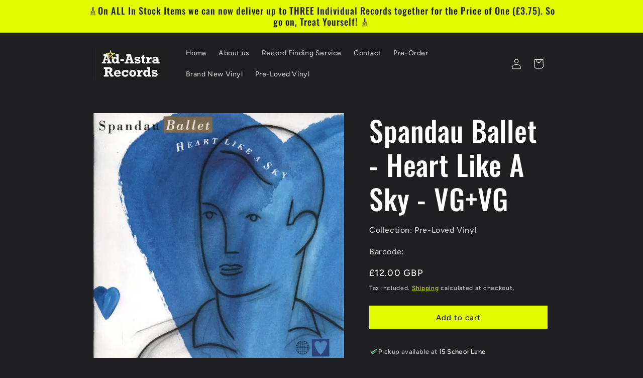

--- FILE ---
content_type: text/html; charset=utf-8
request_url: https://ad-astra-records.com/products/spandau-ballet-heart-like-a-sky
body_size: 24462
content:
<!doctype html>
<html class="no-js" lang="en">
  <head>
<!-- Start of Booster Apps Seo-0.1-->
<title>Spandau Ballet  - Heart Like A Sky - VG+VG | Ad-Astra Records Herefordshire</title><meta name="description" content="Heart Like A Sky is an electronic, synth-pop album by Spandau Ballet, released in Europe in 1989. The album presents a blend of new wave and pop, represented through eight tracks, including &quot;Be Free With Your Love,&quot; &quot;Crashed Into Love,&quot; &quot;Big Feeli..." /><script type="application/ld+json">
  {
    "@context": "https://schema.org",
    "@type": "WebSite",
    "name": "Ad-Astra Records Herefordshire",
    "url": "https://ad-astra-records.com",
    "potentialAction": {
      "@type": "SearchAction",
      "query-input": "required name=query",
      "target": "https://ad-astra-records.com/search?q={query}"
    }
  }
</script><script type="application/ld+json">
  {
    "@context": "https://schema.org",
    "@type": "Product",
    "name": "Spandau Ballet  - Heart Like A Sky - VG+VG",
    "brand": {"@type": "Brand","name": "Discogs"},
    "sku": "29",
    "mpn": "",
    "description": "Heart Like A Sky is an electronic, synth-pop album by Spandau Ballet, released in Europe in 1989. The album presents a blend of new wave and pop, represented through eight tracks, including \"Be Free With Your Love,\" \"Crashed Into Love,\" \"Big Feeling,\" \"A Matter Of Time,\" \"Motivator,\" \"Raw,\" \"Empty Spaces,\" and \"Windy Town.\" The track \"Motivator\" is arranged by Deuce Barter and Steve Norman. The album is marked by a shift in the band's music, experimenting with a more pop-oriented sound.",
    "url": "https://ad-astra-records.com/products/spandau-ballet-heart-like-a-sky","image": "https://ad-astra-records.com/cdn/shop/products/LTEx-OTEuan-Bl-Zw_599x.jpg?v=1705104346","itemCondition": "https://schema.org/NewCondition",
    "offers": [{
          "@type": "Offer","price": "12.00","priceCurrency": "GBP",
          "itemCondition": "https://schema.org/NewCondition",
          "url": "https://ad-astra-records.com/products/spandau-ballet-heart-like-a-sky?variant=45982052024597",
          "sku": "29",
          "mpn": "",
          "availability" : "https://schema.org/InStock",
          "priceValidUntil": "2026-02-19","gtin14": ""}]}
</script>
<!-- end of Booster Apps SEO -->


<!-- AMPIFY-ME:START -->

<!-- AMPIFY-ME:END -->

  





   <link rel="amphtml" href="https://ad-astra-records.com/a/s/products/spandau-ballet-heart-like-a-sky">



  <meta name="google-site-verification" content="zHvxmUkKEq6Fjo_Nfyq1gA2X2PoLV3sQUTQugliUlyg" />
     <meta charset="utf-8">
    <meta http-equiv="X-UA-Compatible" content="IE=edge">
    <meta name="viewport" content="width=device-width,initial-scale=1">
    <meta name="theme-color" content="">
    <link rel="canonical" href="https://ad-astra-records.com/products/spandau-ballet-heart-like-a-sky"><link rel="icon" type="image/png" href="//ad-astra-records.com/cdn/shop/files/Screenshot_2023-05-24_135627.png?crop=center&height=32&v=1687049223&width=32"><link rel="preconnect" href="https://fonts.shopifycdn.com" crossorigin>

    

<meta property="og:site_name" content="Ad-Astra Records Herefordshire">
<meta property="og:url" content="https://ad-astra-records.com/products/spandau-ballet-heart-like-a-sky">
<meta property="og:title" content="Spandau Ballet - Heart Like A Sky - VG+VG">
<meta property="og:type" content="product">
<meta property="og:description" content="Heart Like A Sky is an electronic, synth-pop album by Spandau Ballet, released in Europe in 1989. The album presents a blend of new wave and pop, represented through eight tracks, including &quot;Be Free With Your Love,&quot; &quot;Crashed Into Love,&quot; &quot;Big Feeling,&quot; &quot;A Matter Of Time,&quot; &quot;Motivator,&quot; &quot;Raw,&quot; &quot;Empty Spaces,&quot; and &quot;Windy T"><meta property="og:image" content="http://ad-astra-records.com/cdn/shop/products/LTEx-OTEuan-Bl-Zw.jpg?v=1705104346">
  <meta property="og:image:secure_url" content="https://ad-astra-records.com/cdn/shop/products/LTEx-OTEuan-Bl-Zw.jpg?v=1705104346">
  <meta property="og:image:width" content="599">
  <meta property="og:image:height" content="584"><meta property="og:price:amount" content="12.00">
  <meta property="og:price:currency" content="GBP"><meta name="twitter:card" content="summary_large_image">
<meta name="twitter:title" content="Spandau Ballet - Heart Like A Sky - VG+VG">
<meta name="twitter:description" content="Heart Like A Sky is an electronic, synth-pop album by Spandau Ballet, released in Europe in 1989. The album presents a blend of new wave and pop, represented through eight tracks, including &quot;Be Free With Your Love,&quot; &quot;Crashed Into Love,&quot; &quot;Big Feeling,&quot; &quot;A Matter Of Time,&quot; &quot;Motivator,&quot; &quot;Raw,&quot; &quot;Empty Spaces,&quot; and &quot;Windy T">


    <script src="//ad-astra-records.com/cdn/shop/t/5/assets/constants.js?v=58251544750838685771690477062" defer="defer"></script>
    <script src="//ad-astra-records.com/cdn/shop/t/5/assets/pubsub.js?v=158357773527763999511690477062" defer="defer"></script>
    <script src="//ad-astra-records.com/cdn/shop/t/5/assets/global.js?v=54939145903281508041690477062" defer="defer"></script><script>window.performance && window.performance.mark && window.performance.mark('shopify.content_for_header.start');</script><meta id="shopify-digital-wallet" name="shopify-digital-wallet" content="/75721179413/digital_wallets/dialog">
<meta name="shopify-checkout-api-token" content="569a4a57514f099481e675516f959423">
<link rel="alternate" type="application/json+oembed" href="https://ad-astra-records.com/products/spandau-ballet-heart-like-a-sky.oembed">
<script async="async" src="/checkouts/internal/preloads.js?locale=en-GB"></script>
<link rel="preconnect" href="https://shop.app" crossorigin="anonymous">
<script async="async" src="https://shop.app/checkouts/internal/preloads.js?locale=en-GB&shop_id=75721179413" crossorigin="anonymous"></script>
<script id="apple-pay-shop-capabilities" type="application/json">{"shopId":75721179413,"countryCode":"GB","currencyCode":"GBP","merchantCapabilities":["supports3DS"],"merchantId":"gid:\/\/shopify\/Shop\/75721179413","merchantName":"Ad-Astra Records Herefordshire","requiredBillingContactFields":["postalAddress","email"],"requiredShippingContactFields":["postalAddress","email"],"shippingType":"shipping","supportedNetworks":["visa","maestro","masterCard","amex","discover","elo"],"total":{"type":"pending","label":"Ad-Astra Records Herefordshire","amount":"1.00"},"shopifyPaymentsEnabled":true,"supportsSubscriptions":true}</script>
<script id="shopify-features" type="application/json">{"accessToken":"569a4a57514f099481e675516f959423","betas":["rich-media-storefront-analytics"],"domain":"ad-astra-records.com","predictiveSearch":true,"shopId":75721179413,"locale":"en"}</script>
<script>var Shopify = Shopify || {};
Shopify.shop = "ad-astra-records-2.myshopify.com";
Shopify.locale = "en";
Shopify.currency = {"active":"GBP","rate":"1.0"};
Shopify.country = "GB";
Shopify.theme = {"name":"Ride - latest update 11.0.0","id":155561820437,"schema_name":"Ride","schema_version":"11.0.0","theme_store_id":1500,"role":"main"};
Shopify.theme.handle = "null";
Shopify.theme.style = {"id":null,"handle":null};
Shopify.cdnHost = "ad-astra-records.com/cdn";
Shopify.routes = Shopify.routes || {};
Shopify.routes.root = "/";</script>
<script type="module">!function(o){(o.Shopify=o.Shopify||{}).modules=!0}(window);</script>
<script>!function(o){function n(){var o=[];function n(){o.push(Array.prototype.slice.apply(arguments))}return n.q=o,n}var t=o.Shopify=o.Shopify||{};t.loadFeatures=n(),t.autoloadFeatures=n()}(window);</script>
<script>
  window.ShopifyPay = window.ShopifyPay || {};
  window.ShopifyPay.apiHost = "shop.app\/pay";
  window.ShopifyPay.redirectState = null;
</script>
<script id="shop-js-analytics" type="application/json">{"pageType":"product"}</script>
<script defer="defer" async type="module" src="//ad-astra-records.com/cdn/shopifycloud/shop-js/modules/v2/client.init-shop-cart-sync_BApSsMSl.en.esm.js"></script>
<script defer="defer" async type="module" src="//ad-astra-records.com/cdn/shopifycloud/shop-js/modules/v2/chunk.common_CBoos6YZ.esm.js"></script>
<script type="module">
  await import("//ad-astra-records.com/cdn/shopifycloud/shop-js/modules/v2/client.init-shop-cart-sync_BApSsMSl.en.esm.js");
await import("//ad-astra-records.com/cdn/shopifycloud/shop-js/modules/v2/chunk.common_CBoos6YZ.esm.js");

  window.Shopify.SignInWithShop?.initShopCartSync?.({"fedCMEnabled":true,"windoidEnabled":true});

</script>
<script>
  window.Shopify = window.Shopify || {};
  if (!window.Shopify.featureAssets) window.Shopify.featureAssets = {};
  window.Shopify.featureAssets['shop-js'] = {"shop-cart-sync":["modules/v2/client.shop-cart-sync_DJczDl9f.en.esm.js","modules/v2/chunk.common_CBoos6YZ.esm.js"],"init-fed-cm":["modules/v2/client.init-fed-cm_BzwGC0Wi.en.esm.js","modules/v2/chunk.common_CBoos6YZ.esm.js"],"init-windoid":["modules/v2/client.init-windoid_BS26ThXS.en.esm.js","modules/v2/chunk.common_CBoos6YZ.esm.js"],"shop-cash-offers":["modules/v2/client.shop-cash-offers_DthCPNIO.en.esm.js","modules/v2/chunk.common_CBoos6YZ.esm.js","modules/v2/chunk.modal_Bu1hFZFC.esm.js"],"shop-button":["modules/v2/client.shop-button_D_JX508o.en.esm.js","modules/v2/chunk.common_CBoos6YZ.esm.js"],"init-shop-email-lookup-coordinator":["modules/v2/client.init-shop-email-lookup-coordinator_DFwWcvrS.en.esm.js","modules/v2/chunk.common_CBoos6YZ.esm.js"],"shop-toast-manager":["modules/v2/client.shop-toast-manager_tEhgP2F9.en.esm.js","modules/v2/chunk.common_CBoos6YZ.esm.js"],"shop-login-button":["modules/v2/client.shop-login-button_DwLgFT0K.en.esm.js","modules/v2/chunk.common_CBoos6YZ.esm.js","modules/v2/chunk.modal_Bu1hFZFC.esm.js"],"avatar":["modules/v2/client.avatar_BTnouDA3.en.esm.js"],"init-shop-cart-sync":["modules/v2/client.init-shop-cart-sync_BApSsMSl.en.esm.js","modules/v2/chunk.common_CBoos6YZ.esm.js"],"pay-button":["modules/v2/client.pay-button_BuNmcIr_.en.esm.js","modules/v2/chunk.common_CBoos6YZ.esm.js"],"init-shop-for-new-customer-accounts":["modules/v2/client.init-shop-for-new-customer-accounts_DrjXSI53.en.esm.js","modules/v2/client.shop-login-button_DwLgFT0K.en.esm.js","modules/v2/chunk.common_CBoos6YZ.esm.js","modules/v2/chunk.modal_Bu1hFZFC.esm.js"],"init-customer-accounts-sign-up":["modules/v2/client.init-customer-accounts-sign-up_TlVCiykN.en.esm.js","modules/v2/client.shop-login-button_DwLgFT0K.en.esm.js","modules/v2/chunk.common_CBoos6YZ.esm.js","modules/v2/chunk.modal_Bu1hFZFC.esm.js"],"shop-follow-button":["modules/v2/client.shop-follow-button_C5D3XtBb.en.esm.js","modules/v2/chunk.common_CBoos6YZ.esm.js","modules/v2/chunk.modal_Bu1hFZFC.esm.js"],"checkout-modal":["modules/v2/client.checkout-modal_8TC_1FUY.en.esm.js","modules/v2/chunk.common_CBoos6YZ.esm.js","modules/v2/chunk.modal_Bu1hFZFC.esm.js"],"init-customer-accounts":["modules/v2/client.init-customer-accounts_C0Oh2ljF.en.esm.js","modules/v2/client.shop-login-button_DwLgFT0K.en.esm.js","modules/v2/chunk.common_CBoos6YZ.esm.js","modules/v2/chunk.modal_Bu1hFZFC.esm.js"],"lead-capture":["modules/v2/client.lead-capture_Cq0gfm7I.en.esm.js","modules/v2/chunk.common_CBoos6YZ.esm.js","modules/v2/chunk.modal_Bu1hFZFC.esm.js"],"shop-login":["modules/v2/client.shop-login_BmtnoEUo.en.esm.js","modules/v2/chunk.common_CBoos6YZ.esm.js","modules/v2/chunk.modal_Bu1hFZFC.esm.js"],"payment-terms":["modules/v2/client.payment-terms_BHOWV7U_.en.esm.js","modules/v2/chunk.common_CBoos6YZ.esm.js","modules/v2/chunk.modal_Bu1hFZFC.esm.js"]};
</script>
<script id="__st">var __st={"a":75721179413,"offset":0,"reqid":"f50754de-afee-4640-86cf-7d8423dcd7c0-1768905224","pageurl":"ad-astra-records.com\/products\/spandau-ballet-heart-like-a-sky","u":"93d93b9fc0d2","p":"product","rtyp":"product","rid":8399602974997};</script>
<script>window.ShopifyPaypalV4VisibilityTracking = true;</script>
<script id="captcha-bootstrap">!function(){'use strict';const t='contact',e='account',n='new_comment',o=[[t,t],['blogs',n],['comments',n],[t,'customer']],c=[[e,'customer_login'],[e,'guest_login'],[e,'recover_customer_password'],[e,'create_customer']],r=t=>t.map((([t,e])=>`form[action*='/${t}']:not([data-nocaptcha='true']) input[name='form_type'][value='${e}']`)).join(','),a=t=>()=>t?[...document.querySelectorAll(t)].map((t=>t.form)):[];function s(){const t=[...o],e=r(t);return a(e)}const i='password',u='form_key',d=['recaptcha-v3-token','g-recaptcha-response','h-captcha-response',i],f=()=>{try{return window.sessionStorage}catch{return}},m='__shopify_v',_=t=>t.elements[u];function p(t,e,n=!1){try{const o=window.sessionStorage,c=JSON.parse(o.getItem(e)),{data:r}=function(t){const{data:e,action:n}=t;return t[m]||n?{data:e,action:n}:{data:t,action:n}}(c);for(const[e,n]of Object.entries(r))t.elements[e]&&(t.elements[e].value=n);n&&o.removeItem(e)}catch(o){console.error('form repopulation failed',{error:o})}}const l='form_type',E='cptcha';function T(t){t.dataset[E]=!0}const w=window,h=w.document,L='Shopify',v='ce_forms',y='captcha';let A=!1;((t,e)=>{const n=(g='f06e6c50-85a8-45c8-87d0-21a2b65856fe',I='https://cdn.shopify.com/shopifycloud/storefront-forms-hcaptcha/ce_storefront_forms_captcha_hcaptcha.v1.5.2.iife.js',D={infoText:'Protected by hCaptcha',privacyText:'Privacy',termsText:'Terms'},(t,e,n)=>{const o=w[L][v],c=o.bindForm;if(c)return c(t,g,e,D).then(n);var r;o.q.push([[t,g,e,D],n]),r=I,A||(h.body.append(Object.assign(h.createElement('script'),{id:'captcha-provider',async:!0,src:r})),A=!0)});var g,I,D;w[L]=w[L]||{},w[L][v]=w[L][v]||{},w[L][v].q=[],w[L][y]=w[L][y]||{},w[L][y].protect=function(t,e){n(t,void 0,e),T(t)},Object.freeze(w[L][y]),function(t,e,n,w,h,L){const[v,y,A,g]=function(t,e,n){const i=e?o:[],u=t?c:[],d=[...i,...u],f=r(d),m=r(i),_=r(d.filter((([t,e])=>n.includes(e))));return[a(f),a(m),a(_),s()]}(w,h,L),I=t=>{const e=t.target;return e instanceof HTMLFormElement?e:e&&e.form},D=t=>v().includes(t);t.addEventListener('submit',(t=>{const e=I(t);if(!e)return;const n=D(e)&&!e.dataset.hcaptchaBound&&!e.dataset.recaptchaBound,o=_(e),c=g().includes(e)&&(!o||!o.value);(n||c)&&t.preventDefault(),c&&!n&&(function(t){try{if(!f())return;!function(t){const e=f();if(!e)return;const n=_(t);if(!n)return;const o=n.value;o&&e.removeItem(o)}(t);const e=Array.from(Array(32),(()=>Math.random().toString(36)[2])).join('');!function(t,e){_(t)||t.append(Object.assign(document.createElement('input'),{type:'hidden',name:u})),t.elements[u].value=e}(t,e),function(t,e){const n=f();if(!n)return;const o=[...t.querySelectorAll(`input[type='${i}']`)].map((({name:t})=>t)),c=[...d,...o],r={};for(const[a,s]of new FormData(t).entries())c.includes(a)||(r[a]=s);n.setItem(e,JSON.stringify({[m]:1,action:t.action,data:r}))}(t,e)}catch(e){console.error('failed to persist form',e)}}(e),e.submit())}));const S=(t,e)=>{t&&!t.dataset[E]&&(n(t,e.some((e=>e===t))),T(t))};for(const o of['focusin','change'])t.addEventListener(o,(t=>{const e=I(t);D(e)&&S(e,y())}));const B=e.get('form_key'),M=e.get(l),P=B&&M;t.addEventListener('DOMContentLoaded',(()=>{const t=y();if(P)for(const e of t)e.elements[l].value===M&&p(e,B);[...new Set([...A(),...v().filter((t=>'true'===t.dataset.shopifyCaptcha))])].forEach((e=>S(e,t)))}))}(h,new URLSearchParams(w.location.search),n,t,e,['guest_login'])})(!0,!0)}();</script>
<script integrity="sha256-4kQ18oKyAcykRKYeNunJcIwy7WH5gtpwJnB7kiuLZ1E=" data-source-attribution="shopify.loadfeatures" defer="defer" src="//ad-astra-records.com/cdn/shopifycloud/storefront/assets/storefront/load_feature-a0a9edcb.js" crossorigin="anonymous"></script>
<script crossorigin="anonymous" defer="defer" src="//ad-astra-records.com/cdn/shopifycloud/storefront/assets/shopify_pay/storefront-65b4c6d7.js?v=20250812"></script>
<script data-source-attribution="shopify.dynamic_checkout.dynamic.init">var Shopify=Shopify||{};Shopify.PaymentButton=Shopify.PaymentButton||{isStorefrontPortableWallets:!0,init:function(){window.Shopify.PaymentButton.init=function(){};var t=document.createElement("script");t.src="https://ad-astra-records.com/cdn/shopifycloud/portable-wallets/latest/portable-wallets.en.js",t.type="module",document.head.appendChild(t)}};
</script>
<script data-source-attribution="shopify.dynamic_checkout.buyer_consent">
  function portableWalletsHideBuyerConsent(e){var t=document.getElementById("shopify-buyer-consent"),n=document.getElementById("shopify-subscription-policy-button");t&&n&&(t.classList.add("hidden"),t.setAttribute("aria-hidden","true"),n.removeEventListener("click",e))}function portableWalletsShowBuyerConsent(e){var t=document.getElementById("shopify-buyer-consent"),n=document.getElementById("shopify-subscription-policy-button");t&&n&&(t.classList.remove("hidden"),t.removeAttribute("aria-hidden"),n.addEventListener("click",e))}window.Shopify?.PaymentButton&&(window.Shopify.PaymentButton.hideBuyerConsent=portableWalletsHideBuyerConsent,window.Shopify.PaymentButton.showBuyerConsent=portableWalletsShowBuyerConsent);
</script>
<script data-source-attribution="shopify.dynamic_checkout.cart.bootstrap">document.addEventListener("DOMContentLoaded",(function(){function t(){return document.querySelector("shopify-accelerated-checkout-cart, shopify-accelerated-checkout")}if(t())Shopify.PaymentButton.init();else{new MutationObserver((function(e,n){t()&&(Shopify.PaymentButton.init(),n.disconnect())})).observe(document.body,{childList:!0,subtree:!0})}}));
</script>
<link id="shopify-accelerated-checkout-styles" rel="stylesheet" media="screen" href="https://ad-astra-records.com/cdn/shopifycloud/portable-wallets/latest/accelerated-checkout-backwards-compat.css" crossorigin="anonymous">
<style id="shopify-accelerated-checkout-cart">
        #shopify-buyer-consent {
  margin-top: 1em;
  display: inline-block;
  width: 100%;
}

#shopify-buyer-consent.hidden {
  display: none;
}

#shopify-subscription-policy-button {
  background: none;
  border: none;
  padding: 0;
  text-decoration: underline;
  font-size: inherit;
  cursor: pointer;
}

#shopify-subscription-policy-button::before {
  box-shadow: none;
}

      </style>
<script id="sections-script" data-sections="header" defer="defer" src="//ad-astra-records.com/cdn/shop/t/5/compiled_assets/scripts.js?v=2574"></script>
<script>window.performance && window.performance.mark && window.performance.mark('shopify.content_for_header.end');</script>


    <style data-shopify>
      @font-face {
  font-family: Figtree;
  font-weight: 500;
  font-style: normal;
  font-display: swap;
  src: url("//ad-astra-records.com/cdn/fonts/figtree/figtree_n5.3b6b7df38aa5986536945796e1f947445832047c.woff2") format("woff2"),
       url("//ad-astra-records.com/cdn/fonts/figtree/figtree_n5.f26bf6dcae278b0ed902605f6605fa3338e81dab.woff") format("woff");
}

      @font-face {
  font-family: Figtree;
  font-weight: 700;
  font-style: normal;
  font-display: swap;
  src: url("//ad-astra-records.com/cdn/fonts/figtree/figtree_n7.2fd9bfe01586148e644724096c9d75e8c7a90e55.woff2") format("woff2"),
       url("//ad-astra-records.com/cdn/fonts/figtree/figtree_n7.ea05de92d862f9594794ab281c4c3a67501ef5fc.woff") format("woff");
}

      @font-face {
  font-family: Figtree;
  font-weight: 500;
  font-style: italic;
  font-display: swap;
  src: url("//ad-astra-records.com/cdn/fonts/figtree/figtree_i5.969396f679a62854cf82dbf67acc5721e41351f0.woff2") format("woff2"),
       url("//ad-astra-records.com/cdn/fonts/figtree/figtree_i5.93bc1cad6c73ca9815f9777c49176dfc9d2890dd.woff") format("woff");
}

      @font-face {
  font-family: Figtree;
  font-weight: 700;
  font-style: italic;
  font-display: swap;
  src: url("//ad-astra-records.com/cdn/fonts/figtree/figtree_i7.06add7096a6f2ab742e09ec7e498115904eda1fe.woff2") format("woff2"),
       url("//ad-astra-records.com/cdn/fonts/figtree/figtree_i7.ee584b5fcaccdbb5518c0228158941f8df81b101.woff") format("woff");
}

      @font-face {
  font-family: Oswald;
  font-weight: 500;
  font-style: normal;
  font-display: swap;
  src: url("//ad-astra-records.com/cdn/fonts/oswald/oswald_n5.8ad4910bfdb43e150746ef7aa67f3553e3abe8e2.woff2") format("woff2"),
       url("//ad-astra-records.com/cdn/fonts/oswald/oswald_n5.93ee52108163c48c91111cf33b0a57021467b66e.woff") format("woff");
}


      
        :root,
        .color-background-1 {
          --color-background: 31,31,33;
        
          --gradient-background: #1f1f21;
        
        --color-foreground: 255,255,255;
        --color-shadow: 255,255,255;
        --color-button: 227,252,2;
        --color-button-text: 31,31,33;
        --color-secondary-button: 31,31,33;
        --color-secondary-button-text: 227,252,2;
        --color-link: 227,252,2;
        --color-badge-foreground: 255,255,255;
        --color-badge-background: 31,31,33;
        --color-badge-border: 255,255,255;
        --payment-terms-background-color: rgb(31 31 33);
      }
      
        
        .color-background-2 {
          --color-background: 31,31,33;
        
          --gradient-background: #1f1f21;
        
        --color-foreground: 255,255,255;
        --color-shadow: 255,255,255;
        --color-button: 255,255,255;
        --color-button-text: 31,31,33;
        --color-secondary-button: 31,31,33;
        --color-secondary-button-text: 255,255,255;
        --color-link: 255,255,255;
        --color-badge-foreground: 255,255,255;
        --color-badge-background: 31,31,33;
        --color-badge-border: 255,255,255;
        --payment-terms-background-color: rgb(31 31 33);
      }
      
        
        .color-inverse {
          --color-background: 255,255,255;
        
          --gradient-background: #ffffff;
        
        --color-foreground: 31,31,33;
        --color-shadow: 255,255,255;
        --color-button: 31,31,33;
        --color-button-text: 255,255,255;
        --color-secondary-button: 255,255,255;
        --color-secondary-button-text: 31,31,33;
        --color-link: 31,31,33;
        --color-badge-foreground: 31,31,33;
        --color-badge-background: 255,255,255;
        --color-badge-border: 31,31,33;
        --payment-terms-background-color: rgb(255 255 255);
      }
      
        
        .color-accent-1 {
          --color-background: 227,252,2;
        
          --gradient-background: #e3fc02;
        
        --color-foreground: 31,31,33;
        --color-shadow: 255,255,255;
        --color-button: 31,31,33;
        --color-button-text: 227,252,2;
        --color-secondary-button: 227,252,2;
        --color-secondary-button-text: 31,31,33;
        --color-link: 31,31,33;
        --color-badge-foreground: 31,31,33;
        --color-badge-background: 227,252,2;
        --color-badge-border: 31,31,33;
        --payment-terms-background-color: rgb(227 252 2);
      }
      
        
        .color-accent-2 {
          --color-background: 255,255,255;
        
          --gradient-background: #ffffff;
        
        --color-foreground: 31,31,33;
        --color-shadow: 255,255,255;
        --color-button: 31,31,33;
        --color-button-text: 255,255,255;
        --color-secondary-button: 255,255,255;
        --color-secondary-button-text: 31,31,33;
        --color-link: 31,31,33;
        --color-badge-foreground: 31,31,33;
        --color-badge-background: 255,255,255;
        --color-badge-border: 31,31,33;
        --payment-terms-background-color: rgb(255 255 255);
      }
      

      body, .color-background-1, .color-background-2, .color-inverse, .color-accent-1, .color-accent-2 {
        color: rgba(var(--color-foreground), 0.75);
        background-color: rgb(var(--color-background));
      }

      :root {
        --font-body-family: Figtree, sans-serif;
        --font-body-style: normal;
        --font-body-weight: 500;
        --font-body-weight-bold: 800;

        --font-heading-family: Oswald, sans-serif;
        --font-heading-style: normal;
        --font-heading-weight: 500;

        --font-body-scale: 1.0;
        --font-heading-scale: 1.4;

        --media-padding: px;
        --media-border-opacity: 0.1;
        --media-border-width: 0px;
        --media-radius: 0px;
        --media-shadow-opacity: 0.0;
        --media-shadow-horizontal-offset: 0px;
        --media-shadow-vertical-offset: 4px;
        --media-shadow-blur-radius: 5px;
        --media-shadow-visible: 0;

        --page-width: 100rem;
        --page-width-margin: 0rem;

        --product-card-image-padding: 0.0rem;
        --product-card-corner-radius: 0.0rem;
        --product-card-text-alignment: center;
        --product-card-border-width: 0.0rem;
        --product-card-border-opacity: 0.1;
        --product-card-shadow-opacity: 0.0;
        --product-card-shadow-visible: 0;
        --product-card-shadow-horizontal-offset: 0.0rem;
        --product-card-shadow-vertical-offset: 0.4rem;
        --product-card-shadow-blur-radius: 0.5rem;

        --collection-card-image-padding: 0.0rem;
        --collection-card-corner-radius: 0.0rem;
        --collection-card-text-alignment: left;
        --collection-card-border-width: 0.0rem;
        --collection-card-border-opacity: 0.1;
        --collection-card-shadow-opacity: 0.0;
        --collection-card-shadow-visible: 0;
        --collection-card-shadow-horizontal-offset: 0.0rem;
        --collection-card-shadow-vertical-offset: 0.4rem;
        --collection-card-shadow-blur-radius: 0.5rem;

        --blog-card-image-padding: 0.0rem;
        --blog-card-corner-radius: 0.0rem;
        --blog-card-text-alignment: left;
        --blog-card-border-width: 0.0rem;
        --blog-card-border-opacity: 0.1;
        --blog-card-shadow-opacity: 0.0;
        --blog-card-shadow-visible: 0;
        --blog-card-shadow-horizontal-offset: 0.0rem;
        --blog-card-shadow-vertical-offset: 0.4rem;
        --blog-card-shadow-blur-radius: 0.5rem;

        --badge-corner-radius: 4.0rem;

        --popup-border-width: 1px;
        --popup-border-opacity: 0.1;
        --popup-corner-radius: 0px;
        --popup-shadow-opacity: 0.0;
        --popup-shadow-horizontal-offset: 0px;
        --popup-shadow-vertical-offset: 4px;
        --popup-shadow-blur-radius: 5px;

        --drawer-border-width: 1px;
        --drawer-border-opacity: 0.1;
        --drawer-shadow-opacity: 0.0;
        --drawer-shadow-horizontal-offset: 0px;
        --drawer-shadow-vertical-offset: 4px;
        --drawer-shadow-blur-radius: 5px;

        --spacing-sections-desktop: 40px;
        --spacing-sections-mobile: 28px;

        --grid-desktop-vertical-spacing: 40px;
        --grid-desktop-horizontal-spacing: 8px;
        --grid-mobile-vertical-spacing: 20px;
        --grid-mobile-horizontal-spacing: 4px;

        --text-boxes-border-opacity: 0.1;
        --text-boxes-border-width: 0px;
        --text-boxes-radius: 0px;
        --text-boxes-shadow-opacity: 0.0;
        --text-boxes-shadow-visible: 0;
        --text-boxes-shadow-horizontal-offset: 0px;
        --text-boxes-shadow-vertical-offset: 4px;
        --text-boxes-shadow-blur-radius: 5px;

        --buttons-radius: 0px;
        --buttons-radius-outset: 0px;
        --buttons-border-width: 1px;
        --buttons-border-opacity: 1.0;
        --buttons-shadow-opacity: 0.0;
        --buttons-shadow-visible: 0;
        --buttons-shadow-horizontal-offset: 0px;
        --buttons-shadow-vertical-offset: 4px;
        --buttons-shadow-blur-radius: 5px;
        --buttons-border-offset: 0px;

        --inputs-radius: 0px;
        --inputs-border-width: 1px;
        --inputs-border-opacity: 0.55;
        --inputs-shadow-opacity: 0.0;
        --inputs-shadow-horizontal-offset: 0px;
        --inputs-margin-offset: 0px;
        --inputs-shadow-vertical-offset: 4px;
        --inputs-shadow-blur-radius: 5px;
        --inputs-radius-outset: 0px;

        --variant-pills-radius: 40px;
        --variant-pills-border-width: 1px;
        --variant-pills-border-opacity: 0.55;
        --variant-pills-shadow-opacity: 0.0;
        --variant-pills-shadow-horizontal-offset: 0px;
        --variant-pills-shadow-vertical-offset: 4px;
        --variant-pills-shadow-blur-radius: 5px;
      }

      *,
      *::before,
      *::after {
        box-sizing: inherit;
      }

      html {
        box-sizing: border-box;
        font-size: calc(var(--font-body-scale) * 62.5%);
        height: 100%;
      }

      body {
        display: grid;
        grid-template-rows: auto auto 1fr auto;
        grid-template-columns: 100%;
        min-height: 100%;
        margin: 0;
        font-size: 1.5rem;
        letter-spacing: 0.06rem;
        line-height: calc(1 + 0.8 / var(--font-body-scale));
        font-family: var(--font-body-family);
        font-style: var(--font-body-style);
        font-weight: var(--font-body-weight);
      }

      @media screen and (min-width: 750px) {
        body {
          font-size: 1.6rem;
        }
      }
    </style>

    <link href="//ad-astra-records.com/cdn/shop/t/5/assets/base.css?v=857188114327262331690477061" rel="stylesheet" type="text/css" media="all" />
<link rel="preload" as="font" href="//ad-astra-records.com/cdn/fonts/figtree/figtree_n5.3b6b7df38aa5986536945796e1f947445832047c.woff2" type="font/woff2" crossorigin><link rel="preload" as="font" href="//ad-astra-records.com/cdn/fonts/oswald/oswald_n5.8ad4910bfdb43e150746ef7aa67f3553e3abe8e2.woff2" type="font/woff2" crossorigin><link
        rel="stylesheet"
        href="//ad-astra-records.com/cdn/shop/t/5/assets/component-predictive-search.css?v=118923337488134913561690477062"
        media="print"
        onload="this.media='all'"
      ><script>
      document.documentElement.className = document.documentElement.className.replace('no-js', 'js');
      if (Shopify.designMode) {
        document.documentElement.classList.add('shopify-design-mode');
      }
    </script>
  


















 




 <div class="evm-wiser-popup-mainsection"></div>	<link href="https://monorail-edge.shopifysvc.com" rel="dns-prefetch">
<script>(function(){if ("sendBeacon" in navigator && "performance" in window) {try {var session_token_from_headers = performance.getEntriesByType('navigation')[0].serverTiming.find(x => x.name == '_s').description;} catch {var session_token_from_headers = undefined;}var session_cookie_matches = document.cookie.match(/_shopify_s=([^;]*)/);var session_token_from_cookie = session_cookie_matches && session_cookie_matches.length === 2 ? session_cookie_matches[1] : "";var session_token = session_token_from_headers || session_token_from_cookie || "";function handle_abandonment_event(e) {var entries = performance.getEntries().filter(function(entry) {return /monorail-edge.shopifysvc.com/.test(entry.name);});if (!window.abandonment_tracked && entries.length === 0) {window.abandonment_tracked = true;var currentMs = Date.now();var navigation_start = performance.timing.navigationStart;var payload = {shop_id: 75721179413,url: window.location.href,navigation_start,duration: currentMs - navigation_start,session_token,page_type: "product"};window.navigator.sendBeacon("https://monorail-edge.shopifysvc.com/v1/produce", JSON.stringify({schema_id: "online_store_buyer_site_abandonment/1.1",payload: payload,metadata: {event_created_at_ms: currentMs,event_sent_at_ms: currentMs}}));}}window.addEventListener('pagehide', handle_abandonment_event);}}());</script>
<script id="web-pixels-manager-setup">(function e(e,d,r,n,o){if(void 0===o&&(o={}),!Boolean(null===(a=null===(i=window.Shopify)||void 0===i?void 0:i.analytics)||void 0===a?void 0:a.replayQueue)){var i,a;window.Shopify=window.Shopify||{};var t=window.Shopify;t.analytics=t.analytics||{};var s=t.analytics;s.replayQueue=[],s.publish=function(e,d,r){return s.replayQueue.push([e,d,r]),!0};try{self.performance.mark("wpm:start")}catch(e){}var l=function(){var e={modern:/Edge?\/(1{2}[4-9]|1[2-9]\d|[2-9]\d{2}|\d{4,})\.\d+(\.\d+|)|Firefox\/(1{2}[4-9]|1[2-9]\d|[2-9]\d{2}|\d{4,})\.\d+(\.\d+|)|Chrom(ium|e)\/(9{2}|\d{3,})\.\d+(\.\d+|)|(Maci|X1{2}).+ Version\/(15\.\d+|(1[6-9]|[2-9]\d|\d{3,})\.\d+)([,.]\d+|)( \(\w+\)|)( Mobile\/\w+|) Safari\/|Chrome.+OPR\/(9{2}|\d{3,})\.\d+\.\d+|(CPU[ +]OS|iPhone[ +]OS|CPU[ +]iPhone|CPU IPhone OS|CPU iPad OS)[ +]+(15[._]\d+|(1[6-9]|[2-9]\d|\d{3,})[._]\d+)([._]\d+|)|Android:?[ /-](13[3-9]|1[4-9]\d|[2-9]\d{2}|\d{4,})(\.\d+|)(\.\d+|)|Android.+Firefox\/(13[5-9]|1[4-9]\d|[2-9]\d{2}|\d{4,})\.\d+(\.\d+|)|Android.+Chrom(ium|e)\/(13[3-9]|1[4-9]\d|[2-9]\d{2}|\d{4,})\.\d+(\.\d+|)|SamsungBrowser\/([2-9]\d|\d{3,})\.\d+/,legacy:/Edge?\/(1[6-9]|[2-9]\d|\d{3,})\.\d+(\.\d+|)|Firefox\/(5[4-9]|[6-9]\d|\d{3,})\.\d+(\.\d+|)|Chrom(ium|e)\/(5[1-9]|[6-9]\d|\d{3,})\.\d+(\.\d+|)([\d.]+$|.*Safari\/(?![\d.]+ Edge\/[\d.]+$))|(Maci|X1{2}).+ Version\/(10\.\d+|(1[1-9]|[2-9]\d|\d{3,})\.\d+)([,.]\d+|)( \(\w+\)|)( Mobile\/\w+|) Safari\/|Chrome.+OPR\/(3[89]|[4-9]\d|\d{3,})\.\d+\.\d+|(CPU[ +]OS|iPhone[ +]OS|CPU[ +]iPhone|CPU IPhone OS|CPU iPad OS)[ +]+(10[._]\d+|(1[1-9]|[2-9]\d|\d{3,})[._]\d+)([._]\d+|)|Android:?[ /-](13[3-9]|1[4-9]\d|[2-9]\d{2}|\d{4,})(\.\d+|)(\.\d+|)|Mobile Safari.+OPR\/([89]\d|\d{3,})\.\d+\.\d+|Android.+Firefox\/(13[5-9]|1[4-9]\d|[2-9]\d{2}|\d{4,})\.\d+(\.\d+|)|Android.+Chrom(ium|e)\/(13[3-9]|1[4-9]\d|[2-9]\d{2}|\d{4,})\.\d+(\.\d+|)|Android.+(UC? ?Browser|UCWEB|U3)[ /]?(15\.([5-9]|\d{2,})|(1[6-9]|[2-9]\d|\d{3,})\.\d+)\.\d+|SamsungBrowser\/(5\.\d+|([6-9]|\d{2,})\.\d+)|Android.+MQ{2}Browser\/(14(\.(9|\d{2,})|)|(1[5-9]|[2-9]\d|\d{3,})(\.\d+|))(\.\d+|)|K[Aa][Ii]OS\/(3\.\d+|([4-9]|\d{2,})\.\d+)(\.\d+|)/},d=e.modern,r=e.legacy,n=navigator.userAgent;return n.match(d)?"modern":n.match(r)?"legacy":"unknown"}(),u="modern"===l?"modern":"legacy",c=(null!=n?n:{modern:"",legacy:""})[u],f=function(e){return[e.baseUrl,"/wpm","/b",e.hashVersion,"modern"===e.buildTarget?"m":"l",".js"].join("")}({baseUrl:d,hashVersion:r,buildTarget:u}),m=function(e){var d=e.version,r=e.bundleTarget,n=e.surface,o=e.pageUrl,i=e.monorailEndpoint;return{emit:function(e){var a=e.status,t=e.errorMsg,s=(new Date).getTime(),l=JSON.stringify({metadata:{event_sent_at_ms:s},events:[{schema_id:"web_pixels_manager_load/3.1",payload:{version:d,bundle_target:r,page_url:o,status:a,surface:n,error_msg:t},metadata:{event_created_at_ms:s}}]});if(!i)return console&&console.warn&&console.warn("[Web Pixels Manager] No Monorail endpoint provided, skipping logging."),!1;try{return self.navigator.sendBeacon.bind(self.navigator)(i,l)}catch(e){}var u=new XMLHttpRequest;try{return u.open("POST",i,!0),u.setRequestHeader("Content-Type","text/plain"),u.send(l),!0}catch(e){return console&&console.warn&&console.warn("[Web Pixels Manager] Got an unhandled error while logging to Monorail."),!1}}}}({version:r,bundleTarget:l,surface:e.surface,pageUrl:self.location.href,monorailEndpoint:e.monorailEndpoint});try{o.browserTarget=l,function(e){var d=e.src,r=e.async,n=void 0===r||r,o=e.onload,i=e.onerror,a=e.sri,t=e.scriptDataAttributes,s=void 0===t?{}:t,l=document.createElement("script"),u=document.querySelector("head"),c=document.querySelector("body");if(l.async=n,l.src=d,a&&(l.integrity=a,l.crossOrigin="anonymous"),s)for(var f in s)if(Object.prototype.hasOwnProperty.call(s,f))try{l.dataset[f]=s[f]}catch(e){}if(o&&l.addEventListener("load",o),i&&l.addEventListener("error",i),u)u.appendChild(l);else{if(!c)throw new Error("Did not find a head or body element to append the script");c.appendChild(l)}}({src:f,async:!0,onload:function(){if(!function(){var e,d;return Boolean(null===(d=null===(e=window.Shopify)||void 0===e?void 0:e.analytics)||void 0===d?void 0:d.initialized)}()){var d=window.webPixelsManager.init(e)||void 0;if(d){var r=window.Shopify.analytics;r.replayQueue.forEach((function(e){var r=e[0],n=e[1],o=e[2];d.publishCustomEvent(r,n,o)})),r.replayQueue=[],r.publish=d.publishCustomEvent,r.visitor=d.visitor,r.initialized=!0}}},onerror:function(){return m.emit({status:"failed",errorMsg:"".concat(f," has failed to load")})},sri:function(e){var d=/^sha384-[A-Za-z0-9+/=]+$/;return"string"==typeof e&&d.test(e)}(c)?c:"",scriptDataAttributes:o}),m.emit({status:"loading"})}catch(e){m.emit({status:"failed",errorMsg:(null==e?void 0:e.message)||"Unknown error"})}}})({shopId: 75721179413,storefrontBaseUrl: "https://ad-astra-records.com",extensionsBaseUrl: "https://extensions.shopifycdn.com/cdn/shopifycloud/web-pixels-manager",monorailEndpoint: "https://monorail-edge.shopifysvc.com/unstable/produce_batch",surface: "storefront-renderer",enabledBetaFlags: ["2dca8a86"],webPixelsConfigList: [{"id":"177013013","configuration":"{\"tagID\":\"2613818572278\"}","eventPayloadVersion":"v1","runtimeContext":"STRICT","scriptVersion":"18031546ee651571ed29edbe71a3550b","type":"APP","apiClientId":3009811,"privacyPurposes":["ANALYTICS","MARKETING","SALE_OF_DATA"],"dataSharingAdjustments":{"protectedCustomerApprovalScopes":["read_customer_address","read_customer_email","read_customer_name","read_customer_personal_data","read_customer_phone"]}},{"id":"shopify-app-pixel","configuration":"{}","eventPayloadVersion":"v1","runtimeContext":"STRICT","scriptVersion":"0450","apiClientId":"shopify-pixel","type":"APP","privacyPurposes":["ANALYTICS","MARKETING"]},{"id":"shopify-custom-pixel","eventPayloadVersion":"v1","runtimeContext":"LAX","scriptVersion":"0450","apiClientId":"shopify-pixel","type":"CUSTOM","privacyPurposes":["ANALYTICS","MARKETING"]}],isMerchantRequest: false,initData: {"shop":{"name":"Ad-Astra Records Herefordshire","paymentSettings":{"currencyCode":"GBP"},"myshopifyDomain":"ad-astra-records-2.myshopify.com","countryCode":"GB","storefrontUrl":"https:\/\/ad-astra-records.com"},"customer":null,"cart":null,"checkout":null,"productVariants":[{"price":{"amount":12.0,"currencyCode":"GBP"},"product":{"title":"Spandau Ballet  - Heart Like A Sky - VG+VG","vendor":"Discogs","id":"8399602974997","untranslatedTitle":"Spandau Ballet  - Heart Like A Sky - VG+VG","url":"\/products\/spandau-ballet-heart-like-a-sky","type":"Record"},"id":"45982052024597","image":{"src":"\/\/ad-astra-records.com\/cdn\/shop\/products\/LTEx-OTEuan-Bl-Zw.jpg?v=1705104346"},"sku":"29","title":"Spandau Ballet  - Heart Like A Sky - VG+VG","untranslatedTitle":"Spandau Ballet  - Heart Like A Sky - VG+VG"}],"purchasingCompany":null},},"https://ad-astra-records.com/cdn","fcfee988w5aeb613cpc8e4bc33m6693e112",{"modern":"","legacy":""},{"shopId":"75721179413","storefrontBaseUrl":"https:\/\/ad-astra-records.com","extensionBaseUrl":"https:\/\/extensions.shopifycdn.com\/cdn\/shopifycloud\/web-pixels-manager","surface":"storefront-renderer","enabledBetaFlags":"[\"2dca8a86\"]","isMerchantRequest":"false","hashVersion":"fcfee988w5aeb613cpc8e4bc33m6693e112","publish":"custom","events":"[[\"page_viewed\",{}],[\"product_viewed\",{\"productVariant\":{\"price\":{\"amount\":12.0,\"currencyCode\":\"GBP\"},\"product\":{\"title\":\"Spandau Ballet  - Heart Like A Sky - VG+VG\",\"vendor\":\"Discogs\",\"id\":\"8399602974997\",\"untranslatedTitle\":\"Spandau Ballet  - Heart Like A Sky - VG+VG\",\"url\":\"\/products\/spandau-ballet-heart-like-a-sky\",\"type\":\"Record\"},\"id\":\"45982052024597\",\"image\":{\"src\":\"\/\/ad-astra-records.com\/cdn\/shop\/products\/LTEx-OTEuan-Bl-Zw.jpg?v=1705104346\"},\"sku\":\"29\",\"title\":\"Spandau Ballet  - Heart Like A Sky - VG+VG\",\"untranslatedTitle\":\"Spandau Ballet  - Heart Like A Sky - VG+VG\"}}]]"});</script><script>
  window.ShopifyAnalytics = window.ShopifyAnalytics || {};
  window.ShopifyAnalytics.meta = window.ShopifyAnalytics.meta || {};
  window.ShopifyAnalytics.meta.currency = 'GBP';
  var meta = {"product":{"id":8399602974997,"gid":"gid:\/\/shopify\/Product\/8399602974997","vendor":"Discogs","type":"Record","handle":"spandau-ballet-heart-like-a-sky","variants":[{"id":45982052024597,"price":1200,"name":"Spandau Ballet  - Heart Like A Sky - VG+VG - Spandau Ballet  - Heart Like A Sky - VG+VG","public_title":"Spandau Ballet  - Heart Like A Sky - VG+VG","sku":"29"}],"remote":false},"page":{"pageType":"product","resourceType":"product","resourceId":8399602974997,"requestId":"f50754de-afee-4640-86cf-7d8423dcd7c0-1768905224"}};
  for (var attr in meta) {
    window.ShopifyAnalytics.meta[attr] = meta[attr];
  }
</script>
<script class="analytics">
  (function () {
    var customDocumentWrite = function(content) {
      var jquery = null;

      if (window.jQuery) {
        jquery = window.jQuery;
      } else if (window.Checkout && window.Checkout.$) {
        jquery = window.Checkout.$;
      }

      if (jquery) {
        jquery('body').append(content);
      }
    };

    var hasLoggedConversion = function(token) {
      if (token) {
        return document.cookie.indexOf('loggedConversion=' + token) !== -1;
      }
      return false;
    }

    var setCookieIfConversion = function(token) {
      if (token) {
        var twoMonthsFromNow = new Date(Date.now());
        twoMonthsFromNow.setMonth(twoMonthsFromNow.getMonth() + 2);

        document.cookie = 'loggedConversion=' + token + '; expires=' + twoMonthsFromNow;
      }
    }

    var trekkie = window.ShopifyAnalytics.lib = window.trekkie = window.trekkie || [];
    if (trekkie.integrations) {
      return;
    }
    trekkie.methods = [
      'identify',
      'page',
      'ready',
      'track',
      'trackForm',
      'trackLink'
    ];
    trekkie.factory = function(method) {
      return function() {
        var args = Array.prototype.slice.call(arguments);
        args.unshift(method);
        trekkie.push(args);
        return trekkie;
      };
    };
    for (var i = 0; i < trekkie.methods.length; i++) {
      var key = trekkie.methods[i];
      trekkie[key] = trekkie.factory(key);
    }
    trekkie.load = function(config) {
      trekkie.config = config || {};
      trekkie.config.initialDocumentCookie = document.cookie;
      var first = document.getElementsByTagName('script')[0];
      var script = document.createElement('script');
      script.type = 'text/javascript';
      script.onerror = function(e) {
        var scriptFallback = document.createElement('script');
        scriptFallback.type = 'text/javascript';
        scriptFallback.onerror = function(error) {
                var Monorail = {
      produce: function produce(monorailDomain, schemaId, payload) {
        var currentMs = new Date().getTime();
        var event = {
          schema_id: schemaId,
          payload: payload,
          metadata: {
            event_created_at_ms: currentMs,
            event_sent_at_ms: currentMs
          }
        };
        return Monorail.sendRequest("https://" + monorailDomain + "/v1/produce", JSON.stringify(event));
      },
      sendRequest: function sendRequest(endpointUrl, payload) {
        // Try the sendBeacon API
        if (window && window.navigator && typeof window.navigator.sendBeacon === 'function' && typeof window.Blob === 'function' && !Monorail.isIos12()) {
          var blobData = new window.Blob([payload], {
            type: 'text/plain'
          });

          if (window.navigator.sendBeacon(endpointUrl, blobData)) {
            return true;
          } // sendBeacon was not successful

        } // XHR beacon

        var xhr = new XMLHttpRequest();

        try {
          xhr.open('POST', endpointUrl);
          xhr.setRequestHeader('Content-Type', 'text/plain');
          xhr.send(payload);
        } catch (e) {
          console.log(e);
        }

        return false;
      },
      isIos12: function isIos12() {
        return window.navigator.userAgent.lastIndexOf('iPhone; CPU iPhone OS 12_') !== -1 || window.navigator.userAgent.lastIndexOf('iPad; CPU OS 12_') !== -1;
      }
    };
    Monorail.produce('monorail-edge.shopifysvc.com',
      'trekkie_storefront_load_errors/1.1',
      {shop_id: 75721179413,
      theme_id: 155561820437,
      app_name: "storefront",
      context_url: window.location.href,
      source_url: "//ad-astra-records.com/cdn/s/trekkie.storefront.cd680fe47e6c39ca5d5df5f0a32d569bc48c0f27.min.js"});

        };
        scriptFallback.async = true;
        scriptFallback.src = '//ad-astra-records.com/cdn/s/trekkie.storefront.cd680fe47e6c39ca5d5df5f0a32d569bc48c0f27.min.js';
        first.parentNode.insertBefore(scriptFallback, first);
      };
      script.async = true;
      script.src = '//ad-astra-records.com/cdn/s/trekkie.storefront.cd680fe47e6c39ca5d5df5f0a32d569bc48c0f27.min.js';
      first.parentNode.insertBefore(script, first);
    };
    trekkie.load(
      {"Trekkie":{"appName":"storefront","development":false,"defaultAttributes":{"shopId":75721179413,"isMerchantRequest":null,"themeId":155561820437,"themeCityHash":"7720927111805187536","contentLanguage":"en","currency":"GBP","eventMetadataId":"5a2edc22-441f-45fa-a5e5-5762855123c4"},"isServerSideCookieWritingEnabled":true,"monorailRegion":"shop_domain","enabledBetaFlags":["65f19447"]},"Session Attribution":{},"S2S":{"facebookCapiEnabled":false,"source":"trekkie-storefront-renderer","apiClientId":580111}}
    );

    var loaded = false;
    trekkie.ready(function() {
      if (loaded) return;
      loaded = true;

      window.ShopifyAnalytics.lib = window.trekkie;

      var originalDocumentWrite = document.write;
      document.write = customDocumentWrite;
      try { window.ShopifyAnalytics.merchantGoogleAnalytics.call(this); } catch(error) {};
      document.write = originalDocumentWrite;

      window.ShopifyAnalytics.lib.page(null,{"pageType":"product","resourceType":"product","resourceId":8399602974997,"requestId":"f50754de-afee-4640-86cf-7d8423dcd7c0-1768905224","shopifyEmitted":true});

      var match = window.location.pathname.match(/checkouts\/(.+)\/(thank_you|post_purchase)/)
      var token = match? match[1]: undefined;
      if (!hasLoggedConversion(token)) {
        setCookieIfConversion(token);
        window.ShopifyAnalytics.lib.track("Viewed Product",{"currency":"GBP","variantId":45982052024597,"productId":8399602974997,"productGid":"gid:\/\/shopify\/Product\/8399602974997","name":"Spandau Ballet  - Heart Like A Sky - VG+VG - Spandau Ballet  - Heart Like A Sky - VG+VG","price":"12.00","sku":"29","brand":"Discogs","variant":"Spandau Ballet  - Heart Like A Sky - VG+VG","category":"Record","nonInteraction":true,"remote":false},undefined,undefined,{"shopifyEmitted":true});
      window.ShopifyAnalytics.lib.track("monorail:\/\/trekkie_storefront_viewed_product\/1.1",{"currency":"GBP","variantId":45982052024597,"productId":8399602974997,"productGid":"gid:\/\/shopify\/Product\/8399602974997","name":"Spandau Ballet  - Heart Like A Sky - VG+VG - Spandau Ballet  - Heart Like A Sky - VG+VG","price":"12.00","sku":"29","brand":"Discogs","variant":"Spandau Ballet  - Heart Like A Sky - VG+VG","category":"Record","nonInteraction":true,"remote":false,"referer":"https:\/\/ad-astra-records.com\/products\/spandau-ballet-heart-like-a-sky"});
      }
    });


        var eventsListenerScript = document.createElement('script');
        eventsListenerScript.async = true;
        eventsListenerScript.src = "//ad-astra-records.com/cdn/shopifycloud/storefront/assets/shop_events_listener-3da45d37.js";
        document.getElementsByTagName('head')[0].appendChild(eventsListenerScript);

})();</script>
<script
  defer
  src="https://ad-astra-records.com/cdn/shopifycloud/perf-kit/shopify-perf-kit-3.0.4.min.js"
  data-application="storefront-renderer"
  data-shop-id="75721179413"
  data-render-region="gcp-us-east1"
  data-page-type="product"
  data-theme-instance-id="155561820437"
  data-theme-name="Ride"
  data-theme-version="11.0.0"
  data-monorail-region="shop_domain"
  data-resource-timing-sampling-rate="10"
  data-shs="true"
  data-shs-beacon="true"
  data-shs-export-with-fetch="true"
  data-shs-logs-sample-rate="1"
  data-shs-beacon-endpoint="https://ad-astra-records.com/api/collect"
></script>
</head>

  <body class="gradient animate--hover-vertical-lift">
    <a class="skip-to-content-link button visually-hidden" href="#MainContent">
      Skip to content
    </a><!-- BEGIN sections: header-group -->
<div id="shopify-section-sections--20121187647765__0e849fc8-b29e-4a45-9193-d04349cf9d95" class="shopify-section shopify-section-group-header-group announcement-bar-section"><link href="//ad-astra-records.com/cdn/shop/t/5/assets/component-slideshow.css?v=107725913939919748051690477062" rel="stylesheet" type="text/css" media="all" />
<link href="//ad-astra-records.com/cdn/shop/t/5/assets/component-slider.css?v=114212096148022386971690477062" rel="stylesheet" type="text/css" media="all" />

  <link href="//ad-astra-records.com/cdn/shop/t/5/assets/component-list-social.css?v=35792976012981934991690477061" rel="stylesheet" type="text/css" media="all" />


<div
  class="utility-bar color-accent-1 gradient utility-bar--bottom-border"
  
>
  <div class="page-width utility-bar__grid"><div
        class="announcement-bar"
        role="region"
        aria-label="Announcement"
        
      ><p class="announcement-bar__message h5">
            <span>🎸On ALL In Stock Items we can now deliver up to THREE Individual Records together for the Price of One (£3.75). So go on, Treat Yourself! 🎸</span></p></div><div class="localization-wrapper">
</div>
  </div>
</div>


</div><div id="shopify-section-sections--20121187647765__header" class="shopify-section shopify-section-group-header-group section-header"><link rel="stylesheet" href="//ad-astra-records.com/cdn/shop/t/5/assets/component-list-menu.css?v=151968516119678728991690477061" media="print" onload="this.media='all'">
<link rel="stylesheet" href="//ad-astra-records.com/cdn/shop/t/5/assets/component-search.css?v=130382253973794904871690477062" media="print" onload="this.media='all'">
<link rel="stylesheet" href="//ad-astra-records.com/cdn/shop/t/5/assets/component-menu-drawer.css?v=31331429079022630271690477061" media="print" onload="this.media='all'">
<link rel="stylesheet" href="//ad-astra-records.com/cdn/shop/t/5/assets/component-cart-notification.css?v=54116361853792938221690477061" media="print" onload="this.media='all'">
<link rel="stylesheet" href="//ad-astra-records.com/cdn/shop/t/5/assets/component-cart-items.css?v=63185545252468242311690477061" media="print" onload="this.media='all'"><link rel="stylesheet" href="//ad-astra-records.com/cdn/shop/t/5/assets/component-price.css?v=70172745017360139101690477062" media="print" onload="this.media='all'">
  <link rel="stylesheet" href="//ad-astra-records.com/cdn/shop/t/5/assets/component-loading-overlay.css?v=58800470094666109841690477061" media="print" onload="this.media='all'"><noscript><link href="//ad-astra-records.com/cdn/shop/t/5/assets/component-list-menu.css?v=151968516119678728991690477061" rel="stylesheet" type="text/css" media="all" /></noscript>
<noscript><link href="//ad-astra-records.com/cdn/shop/t/5/assets/component-search.css?v=130382253973794904871690477062" rel="stylesheet" type="text/css" media="all" /></noscript>
<noscript><link href="//ad-astra-records.com/cdn/shop/t/5/assets/component-menu-drawer.css?v=31331429079022630271690477061" rel="stylesheet" type="text/css" media="all" /></noscript>
<noscript><link href="//ad-astra-records.com/cdn/shop/t/5/assets/component-cart-notification.css?v=54116361853792938221690477061" rel="stylesheet" type="text/css" media="all" /></noscript>
<noscript><link href="//ad-astra-records.com/cdn/shop/t/5/assets/component-cart-items.css?v=63185545252468242311690477061" rel="stylesheet" type="text/css" media="all" /></noscript>

<style>
  header-drawer {
    justify-self: start;
    margin-left: -1.2rem;
  }@media screen and (min-width: 990px) {
      header-drawer {
        display: none;
      }
    }.menu-drawer-container {
    display: flex;
  }

  .list-menu {
    list-style: none;
    padding: 0;
    margin: 0;
  }

  .list-menu--inline {
    display: inline-flex;
    flex-wrap: wrap;
  }

  summary.list-menu__item {
    padding-right: 2.7rem;
  }

  .list-menu__item {
    display: flex;
    align-items: center;
    line-height: calc(1 + 0.3 / var(--font-body-scale));
  }

  .list-menu__item--link {
    text-decoration: none;
    padding-bottom: 1rem;
    padding-top: 1rem;
    line-height: calc(1 + 0.8 / var(--font-body-scale));
  }

  @media screen and (min-width: 750px) {
    .list-menu__item--link {
      padding-bottom: 0.5rem;
      padding-top: 0.5rem;
    }
  }
</style><style data-shopify>.header {
    padding: 10px 3rem 10px 3rem;
  }

  .section-header {
    position: sticky; /* This is for fixing a Safari z-index issue. PR #2147 */
    margin-bottom: 0px;
  }

  @media screen and (min-width: 750px) {
    .section-header {
      margin-bottom: 0px;
    }
  }

  @media screen and (min-width: 990px) {
    .header {
      padding-top: 20px;
      padding-bottom: 20px;
    }
  }</style><script src="//ad-astra-records.com/cdn/shop/t/5/assets/details-disclosure.js?v=13653116266235556501690477062" defer="defer"></script>
<script src="//ad-astra-records.com/cdn/shop/t/5/assets/details-modal.js?v=25581673532751508451690477062" defer="defer"></script>
<script src="//ad-astra-records.com/cdn/shop/t/5/assets/cart-notification.js?v=133508293167896966491690477061" defer="defer"></script>
<script src="//ad-astra-records.com/cdn/shop/t/5/assets/search-form.js?v=133129549252120666541690477062" defer="defer"></script><svg xmlns="http://www.w3.org/2000/svg" class="hidden">
  <symbol id="icon-search" viewbox="0 0 18 19" fill="none">
    <path fill-rule="evenodd" clip-rule="evenodd" d="M11.03 11.68A5.784 5.784 0 112.85 3.5a5.784 5.784 0 018.18 8.18zm.26 1.12a6.78 6.78 0 11.72-.7l5.4 5.4a.5.5 0 11-.71.7l-5.41-5.4z" fill="currentColor"/>
  </symbol>

  <symbol id="icon-reset" class="icon icon-close"  fill="none" viewBox="0 0 18 18" stroke="currentColor">
    <circle r="8.5" cy="9" cx="9" stroke-opacity="0.2"/>
    <path d="M6.82972 6.82915L1.17193 1.17097" stroke-linecap="round" stroke-linejoin="round" transform="translate(5 5)"/>
    <path d="M1.22896 6.88502L6.77288 1.11523" stroke-linecap="round" stroke-linejoin="round" transform="translate(5 5)"/>
  </symbol>

  <symbol id="icon-close" class="icon icon-close" fill="none" viewBox="0 0 18 17">
    <path d="M.865 15.978a.5.5 0 00.707.707l7.433-7.431 7.579 7.282a.501.501 0 00.846-.37.5.5 0 00-.153-.351L9.712 8.546l7.417-7.416a.5.5 0 10-.707-.708L8.991 7.853 1.413.573a.5.5 0 10-.693.72l7.563 7.268-7.418 7.417z" fill="currentColor">
  </symbol>
</svg><sticky-header data-sticky-type="on-scroll-up" class="header-wrapper color-background-1 gradient"><header class="header header--middle-left header--mobile-center page-width header--has-menu header--has-social header--has-account">

<header-drawer data-breakpoint="tablet">
  <details id="Details-menu-drawer-container" class="menu-drawer-container">
    <summary
      class="header__icon header__icon--menu header__icon--summary link focus-inset"
      aria-label="Menu"
    >
      <span>
        <svg
  xmlns="http://www.w3.org/2000/svg"
  aria-hidden="true"
  focusable="false"
  class="icon icon-hamburger"
  fill="none"
  viewBox="0 0 18 16"
>
  <path d="M1 .5a.5.5 0 100 1h15.71a.5.5 0 000-1H1zM.5 8a.5.5 0 01.5-.5h15.71a.5.5 0 010 1H1A.5.5 0 01.5 8zm0 7a.5.5 0 01.5-.5h15.71a.5.5 0 010 1H1a.5.5 0 01-.5-.5z" fill="currentColor">
</svg>

        <svg
  xmlns="http://www.w3.org/2000/svg"
  aria-hidden="true"
  focusable="false"
  class="icon icon-close"
  fill="none"
  viewBox="0 0 18 17"
>
  <path d="M.865 15.978a.5.5 0 00.707.707l7.433-7.431 7.579 7.282a.501.501 0 00.846-.37.5.5 0 00-.153-.351L9.712 8.546l7.417-7.416a.5.5 0 10-.707-.708L8.991 7.853 1.413.573a.5.5 0 10-.693.72l7.563 7.268-7.418 7.417z" fill="currentColor">
</svg>

      </span>
    </summary>
    <div id="menu-drawer" class="gradient menu-drawer motion-reduce color-background-1">
      <div class="menu-drawer__inner-container">
        <div class="menu-drawer__navigation-container">
          <nav class="menu-drawer__navigation">
            <ul class="menu-drawer__menu has-submenu list-menu" role="list"><li><a
                      id="HeaderDrawer-home"
                      href="/"
                      class="menu-drawer__menu-item list-menu__item link link--text focus-inset"
                      
                    >
                      Home
                    </a></li><li><a
                      id="HeaderDrawer-about-us"
                      href="/pages/about-us"
                      class="menu-drawer__menu-item list-menu__item link link--text focus-inset"
                      
                    >
                      About us
                    </a></li><li><a
                      id="HeaderDrawer-record-finding-service"
                      href="/pages/record-cleaning-services"
                      class="menu-drawer__menu-item list-menu__item link link--text focus-inset"
                      
                    >
                      Record Finding Service
                    </a></li><li><a
                      id="HeaderDrawer-contact"
                      href="/pages/contact-ad_astra_records-outlook-com"
                      class="menu-drawer__menu-item list-menu__item link link--text focus-inset"
                      
                    >
                      Contact
                    </a></li><li><a
                      id="HeaderDrawer-pre-order"
                      href="/collections/coming-soon-vinyl"
                      class="menu-drawer__menu-item list-menu__item link link--text focus-inset"
                      
                    >
                      Pre-Order
                    </a></li><li><a
                      id="HeaderDrawer-brand-new-vinyl"
                      href="/collections/brand-new-vinyl"
                      class="menu-drawer__menu-item list-menu__item link link--text focus-inset"
                      
                    >
                      Brand New Vinyl
                    </a></li><li><a
                      id="HeaderDrawer-pre-loved-vinyl"
                      href="/collections/pre-loved-vinyl"
                      class="menu-drawer__menu-item list-menu__item link link--text focus-inset"
                      
                    >
                      Pre-Loved Vinyl
                    </a></li></ul>
          </nav>
          <div class="menu-drawer__utility-links"><a
                href="https://ad-astra-records.com/customer_authentication/redirect?locale=en&region_country=GB"
                class="menu-drawer__account link focus-inset h5 medium-hide large-up-hide"
              >
                <svg
  xmlns="http://www.w3.org/2000/svg"
  aria-hidden="true"
  focusable="false"
  class="icon icon-account"
  fill="none"
  viewBox="0 0 18 19"
>
  <path fill-rule="evenodd" clip-rule="evenodd" d="M6 4.5a3 3 0 116 0 3 3 0 01-6 0zm3-4a4 4 0 100 8 4 4 0 000-8zm5.58 12.15c1.12.82 1.83 2.24 1.91 4.85H1.51c.08-2.6.79-4.03 1.9-4.85C4.66 11.75 6.5 11.5 9 11.5s4.35.26 5.58 1.15zM9 10.5c-2.5 0-4.65.24-6.17 1.35C1.27 12.98.5 14.93.5 18v.5h17V18c0-3.07-.77-5.02-2.33-6.15-1.52-1.1-3.67-1.35-6.17-1.35z" fill="currentColor">
</svg>

Log in</a><div class="menu-drawer__localization header-localization">
</div><ul class="list list-social list-unstyled" role="list"><li class="list-social__item">
                  <a href="https://www.facebook.com/people/Ad-Astra-Records/100095205527604" class="list-social__link link"><svg aria-hidden="true" focusable="false" class="icon icon-facebook" viewBox="0 0 20 20">
  <path fill="currentColor" d="M18 10.049C18 5.603 14.419 2 10 2c-4.419 0-8 3.603-8 8.049C2 14.067 4.925 17.396 8.75 18v-5.624H6.719v-2.328h2.03V8.275c0-2.017 1.195-3.132 3.023-3.132.874 0 1.79.158 1.79.158v1.98h-1.009c-.994 0-1.303.621-1.303 1.258v1.51h2.219l-.355 2.326H11.25V18c3.825-.604 6.75-3.933 6.75-7.951Z"/>
</svg>
<span class="visually-hidden">Facebook</span>
                  </a>
                </li><li class="list-social__item">
                  <a href="https://www.instagram.com/adastrarecordsleominster/" class="list-social__link link"><svg aria-hidden="true" focusable="false" class="icon icon-instagram" viewBox="0 0 20 20">
  <path fill="currentColor" fill-rule="evenodd" d="M13.23 3.492c-.84-.037-1.096-.046-3.23-.046-2.144 0-2.39.01-3.238.055-.776.027-1.195.164-1.487.273a2.43 2.43 0 0 0-.912.593 2.486 2.486 0 0 0-.602.922c-.11.282-.238.702-.274 1.486-.046.84-.046 1.095-.046 3.23 0 2.134.01 2.39.046 3.229.004.51.097 1.016.274 1.495.145.365.319.639.602.913.282.282.538.456.92.602.474.176.974.268 1.479.273.848.046 1.103.046 3.238.046 2.134 0 2.39-.01 3.23-.046.784-.036 1.203-.164 1.486-.273.374-.146.648-.329.921-.602.283-.283.447-.548.602-.922.177-.476.27-.979.274-1.486.037-.84.046-1.095.046-3.23 0-2.134-.01-2.39-.055-3.229-.027-.784-.164-1.204-.274-1.495a2.43 2.43 0 0 0-.593-.913 2.604 2.604 0 0 0-.92-.602c-.284-.11-.703-.237-1.488-.273ZM6.697 2.05c.857-.036 1.131-.045 3.302-.045 1.1-.014 2.202.001 3.302.045.664.014 1.321.14 1.943.374a3.968 3.968 0 0 1 1.414.922c.41.397.728.88.93 1.414.23.622.354 1.279.365 1.942C18 7.56 18 7.824 18 10.005c0 2.17-.01 2.444-.046 3.292-.036.858-.173 1.442-.374 1.943-.2.53-.474.976-.92 1.423a3.896 3.896 0 0 1-1.415.922c-.51.191-1.095.337-1.943.374-.857.036-1.122.045-3.302.045-2.171 0-2.445-.009-3.302-.055-.849-.027-1.432-.164-1.943-.364a4.152 4.152 0 0 1-1.414-.922 4.128 4.128 0 0 1-.93-1.423c-.183-.51-.329-1.085-.365-1.943C2.009 12.45 2 12.167 2 10.004c0-2.161 0-2.435.055-3.302.027-.848.164-1.432.365-1.942a4.44 4.44 0 0 1 .92-1.414 4.18 4.18 0 0 1 1.415-.93c.51-.183 1.094-.33 1.943-.366Zm.427 4.806a4.105 4.105 0 1 1 5.805 5.805 4.105 4.105 0 0 1-5.805-5.805Zm1.882 5.371a2.668 2.668 0 1 0 2.042-4.93 2.668 2.668 0 0 0-2.042 4.93Zm5.922-5.942a.958.958 0 1 1-1.355-1.355.958.958 0 0 1 1.355 1.355Z" clip-rule="evenodd"/>
</svg>
<span class="visually-hidden">Instagram</span>
                  </a>
                </li></ul>
          </div>
        </div>
      </div>
    </div>
  </details>
</header-drawer>
<a href="/" class="header__heading-link link link--text focus-inset"><div class="header__heading-logo-wrapper">
                
                <img src="//ad-astra-records.com/cdn/shop/files/wide_logo.png?v=1687049223&amp;width=600" alt="Ad-Astra Records Herefordshire" srcset="//ad-astra-records.com/cdn/shop/files/wide_logo.png?v=1687049223&amp;width=140 140w, //ad-astra-records.com/cdn/shop/files/wide_logo.png?v=1687049223&amp;width=210 210w, //ad-astra-records.com/cdn/shop/files/wide_logo.png?v=1687049223&amp;width=280 280w" width="140" height="63.154574132492115" loading="eager" class="header__heading-logo motion-reduce" sizes="(max-width: 280px) 50vw, 140px">
              </div></a>

<nav class="header__inline-menu">
  <ul class="list-menu list-menu--inline" role="list"><li><a
            id="HeaderMenu-home"
            href="/"
            class="header__menu-item list-menu__item link link--text focus-inset"
            
          >
            <span
            >Home</span>
          </a></li><li><a
            id="HeaderMenu-about-us"
            href="/pages/about-us"
            class="header__menu-item list-menu__item link link--text focus-inset"
            
          >
            <span
            >About us</span>
          </a></li><li><a
            id="HeaderMenu-record-finding-service"
            href="/pages/record-cleaning-services"
            class="header__menu-item list-menu__item link link--text focus-inset"
            
          >
            <span
            >Record Finding Service</span>
          </a></li><li><a
            id="HeaderMenu-contact"
            href="/pages/contact-ad_astra_records-outlook-com"
            class="header__menu-item list-menu__item link link--text focus-inset"
            
          >
            <span
            >Contact</span>
          </a></li><li><a
            id="HeaderMenu-pre-order"
            href="/collections/coming-soon-vinyl"
            class="header__menu-item list-menu__item link link--text focus-inset"
            
          >
            <span
            >Pre-Order</span>
          </a></li><li><a
            id="HeaderMenu-brand-new-vinyl"
            href="/collections/brand-new-vinyl"
            class="header__menu-item list-menu__item link link--text focus-inset"
            
          >
            <span
            >Brand New Vinyl</span>
          </a></li><li><a
            id="HeaderMenu-pre-loved-vinyl"
            href="/collections/pre-loved-vinyl"
            class="header__menu-item list-menu__item link link--text focus-inset"
            
          >
            <span
            >Pre-Loved Vinyl</span>
          </a></li></ul>
</nav>

<div class="header__icons">
      <div class="desktop-localization-wrapper">
</div>
      

<a href="https://ad-astra-records.com/customer_authentication/redirect?locale=en&region_country=GB" class="header__icon header__icon--account link focus-inset small-hide">
          <svg
  xmlns="http://www.w3.org/2000/svg"
  aria-hidden="true"
  focusable="false"
  class="icon icon-account"
  fill="none"
  viewBox="0 0 18 19"
>
  <path fill-rule="evenodd" clip-rule="evenodd" d="M6 4.5a3 3 0 116 0 3 3 0 01-6 0zm3-4a4 4 0 100 8 4 4 0 000-8zm5.58 12.15c1.12.82 1.83 2.24 1.91 4.85H1.51c.08-2.6.79-4.03 1.9-4.85C4.66 11.75 6.5 11.5 9 11.5s4.35.26 5.58 1.15zM9 10.5c-2.5 0-4.65.24-6.17 1.35C1.27 12.98.5 14.93.5 18v.5h17V18c0-3.07-.77-5.02-2.33-6.15-1.52-1.1-3.67-1.35-6.17-1.35z" fill="currentColor">
</svg>

          <span class="visually-hidden">Log in</span>
        </a><a href="/cart" class="header__icon header__icon--cart link focus-inset" id="cart-icon-bubble"><svg
  class="icon icon-cart-empty"
  aria-hidden="true"
  focusable="false"
  xmlns="http://www.w3.org/2000/svg"
  viewBox="0 0 40 40"
  fill="none"
>
  <path d="m15.75 11.8h-3.16l-.77 11.6a5 5 0 0 0 4.99 5.34h7.38a5 5 0 0 0 4.99-5.33l-.78-11.61zm0 1h-2.22l-.71 10.67a4 4 0 0 0 3.99 4.27h7.38a4 4 0 0 0 4-4.27l-.72-10.67h-2.22v.63a4.75 4.75 0 1 1 -9.5 0zm8.5 0h-7.5v.63a3.75 3.75 0 1 0 7.5 0z" fill="currentColor" fill-rule="evenodd"/>
</svg>
<span class="visually-hidden">Cart</span></a>
    </div>
  </header>
</sticky-header>

<cart-notification>
  <div class="cart-notification-wrapper page-width">
    <div
      id="cart-notification"
      class="cart-notification focus-inset color-background-1 gradient"
      aria-modal="true"
      aria-label="Item added to your cart"
      role="dialog"
      tabindex="-1"
    >
      <div class="cart-notification__header">
        <h2 class="cart-notification__heading caption-large text-body"><svg
  class="icon icon-checkmark"
  aria-hidden="true"
  focusable="false"
  xmlns="http://www.w3.org/2000/svg"
  viewBox="0 0 12 9"
  fill="none"
>
  <path fill-rule="evenodd" clip-rule="evenodd" d="M11.35.643a.5.5 0 01.006.707l-6.77 6.886a.5.5 0 01-.719-.006L.638 4.845a.5.5 0 11.724-.69l2.872 3.011 6.41-6.517a.5.5 0 01.707-.006h-.001z" fill="currentColor"/>
</svg>
Item added to your cart
        </h2>
        <button
          type="button"
          class="cart-notification__close modal__close-button link link--text focus-inset"
          aria-label="Close"
        >
          <svg class="icon icon-close" aria-hidden="true" focusable="false">
            <use href="#icon-close">
          </svg>
        </button>
      </div>
      <div id="cart-notification-product" class="cart-notification-product"></div>
      <div class="cart-notification__links">
        <a
          href="/cart"
          id="cart-notification-button"
          class="button button--secondary button--full-width"
        >View cart</a>
        <form action="/cart" method="post" id="cart-notification-form">
          <button class="button button--primary button--full-width" name="checkout">
            Check out
          </button>
        </form>
        <button type="button" class="link button-label">Continue shopping</button>
      </div>
    </div>
  </div>
</cart-notification>
<style data-shopify>
  .cart-notification {
    display: none;
  }
</style>


<script type="application/ld+json">
  {
    "@context": "http://schema.org",
    "@type": "Organization",
    "name": "Ad-Astra Records Herefordshire",
    
      "logo": "https:\/\/ad-astra-records.com\/cdn\/shop\/files\/wide_logo.png?v=1687049223\u0026width=500",
    
    "sameAs": [
      "",
      "https:\/\/www.facebook.com\/people\/Ad-Astra-Records\/100095205527604",
      "",
      "https:\/\/www.instagram.com\/adastrarecordsleominster\/",
      "",
      "",
      "",
      "",
      ""
    ],
    "url": "https:\/\/ad-astra-records.com"
  }
</script>
</div>
<!-- END sections: header-group -->

    <main id="MainContent" class="content-for-layout focus-none" role="main" tabindex="-1">
      <section id="shopify-section-template--20121187320085__main" class="shopify-section section"><section
  id="MainProduct-template--20121187320085__main"
  class="page-width section-template--20121187320085__main-padding"
  data-section="template--20121187320085__main"
>
  <link href="//ad-astra-records.com/cdn/shop/t/5/assets/section-main-product.css?v=122597593913008023621690477063" rel="stylesheet" type="text/css" media="all" />
  <link href="//ad-astra-records.com/cdn/shop/t/5/assets/component-accordion.css?v=180964204318874863811690477061" rel="stylesheet" type="text/css" media="all" />
  <link href="//ad-astra-records.com/cdn/shop/t/5/assets/component-price.css?v=70172745017360139101690477062" rel="stylesheet" type="text/css" media="all" />
  <link href="//ad-astra-records.com/cdn/shop/t/5/assets/component-slider.css?v=114212096148022386971690477062" rel="stylesheet" type="text/css" media="all" />
  <link href="//ad-astra-records.com/cdn/shop/t/5/assets/component-rating.css?v=157771854592137137841690477062" rel="stylesheet" type="text/css" media="all" />
  <link href="//ad-astra-records.com/cdn/shop/t/5/assets/component-loading-overlay.css?v=58800470094666109841690477061" rel="stylesheet" type="text/css" media="all" />
  <link href="//ad-astra-records.com/cdn/shop/t/5/assets/component-deferred-media.css?v=14096082462203297471690477061" rel="stylesheet" type="text/css" media="all" />
<style data-shopify>.section-template--20121187320085__main-padding {
      padding-top: 27px;
      padding-bottom: 9px;
    }

    @media screen and (min-width: 750px) {
      .section-template--20121187320085__main-padding {
        padding-top: 36px;
        padding-bottom: 12px;
      }
    }</style><script src="//ad-astra-records.com/cdn/shop/t/5/assets/product-info.js?v=68469288658591082901690477062" defer="defer"></script>
  <script src="//ad-astra-records.com/cdn/shop/t/5/assets/product-form.js?v=183032352727205275661690477062" defer="defer"></script>


  <div class="product product--medium product--left product--thumbnail product--mobile-hide grid grid--1-col grid--2-col-tablet">
    <div class="grid__item product__media-wrapper">
      
<media-gallery
  id="MediaGallery-template--20121187320085__main"
  role="region"
  
    class="product__column-sticky"
  
  aria-label="Gallery Viewer"
  data-desktop-layout="thumbnail"
>
  <div id="GalleryStatus-template--20121187320085__main" class="visually-hidden" role="status"></div>
  <slider-component id="GalleryViewer-template--20121187320085__main" class="slider-mobile-gutter"><a class="skip-to-content-link button visually-hidden quick-add-hidden" href="#ProductInfo-template--20121187320085__main">
        Skip to product information
      </a><ul
      id="Slider-Gallery-template--20121187320085__main"
      class="product__media-list contains-media grid grid--peek list-unstyled slider slider--mobile"
      role="list"
    ><li
            id="Slide-template--20121187320085__main-34549908341013"
            class="product__media-item grid__item slider__slide is-active"
            data-media-id="template--20121187320085__main-34549908341013"
          >

<div
  class="product-media-container media-type-image media-fit-contain global-media-settings gradient constrain-height"
  style="--ratio: 1.0256849315068493; --preview-ratio: 1.0256849315068493;"
>
  <noscript><div class="product__media media">
        <img src="//ad-astra-records.com/cdn/shop/products/LTEx-OTEuan-Bl-Zw.jpg?v=1705104346&amp;width=1946" alt="Spandau Ballet  - Heart Like A Sky - VG+VG - Ad-Astra Records" srcset="//ad-astra-records.com/cdn/shop/products/LTEx-OTEuan-Bl-Zw.jpg?v=1705104346&amp;width=246 246w, //ad-astra-records.com/cdn/shop/products/LTEx-OTEuan-Bl-Zw.jpg?v=1705104346&amp;width=493 493w, //ad-astra-records.com/cdn/shop/products/LTEx-OTEuan-Bl-Zw.jpg?v=1705104346&amp;width=600 600w, //ad-astra-records.com/cdn/shop/products/LTEx-OTEuan-Bl-Zw.jpg?v=1705104346&amp;width=713 713w, //ad-astra-records.com/cdn/shop/products/LTEx-OTEuan-Bl-Zw.jpg?v=1705104346&amp;width=823 823w, //ad-astra-records.com/cdn/shop/products/LTEx-OTEuan-Bl-Zw.jpg?v=1705104346&amp;width=990 990w, //ad-astra-records.com/cdn/shop/products/LTEx-OTEuan-Bl-Zw.jpg?v=1705104346&amp;width=1100 1100w, //ad-astra-records.com/cdn/shop/products/LTEx-OTEuan-Bl-Zw.jpg?v=1705104346&amp;width=1206 1206w, //ad-astra-records.com/cdn/shop/products/LTEx-OTEuan-Bl-Zw.jpg?v=1705104346&amp;width=1346 1346w, //ad-astra-records.com/cdn/shop/products/LTEx-OTEuan-Bl-Zw.jpg?v=1705104346&amp;width=1426 1426w, //ad-astra-records.com/cdn/shop/products/LTEx-OTEuan-Bl-Zw.jpg?v=1705104346&amp;width=1646 1646w, //ad-astra-records.com/cdn/shop/products/LTEx-OTEuan-Bl-Zw.jpg?v=1705104346&amp;width=1946 1946w" width="1946" height="1897" sizes="(min-width: 1000px) 495px, (min-width: 990px) calc(55.0vw - 10rem), (min-width: 750px) calc((100vw - 11.5rem) / 2), calc(100vw / 1 - 4rem)">
      </div></noscript>

  <modal-opener class="product__modal-opener product__modal-opener--image no-js-hidden" data-modal="#ProductModal-template--20121187320085__main">
    <span class="product__media-icon motion-reduce quick-add-hidden product__media-icon--lightbox" aria-hidden="true"><svg
  aria-hidden="true"
  focusable="false"
  class="icon icon-plus"
  width="19"
  height="19"
  viewBox="0 0 19 19"
  fill="none"
  xmlns="http://www.w3.org/2000/svg"
>
  <path fill-rule="evenodd" clip-rule="evenodd" d="M4.66724 7.93978C4.66655 7.66364 4.88984 7.43922 5.16598 7.43853L10.6996 7.42464C10.9758 7.42395 11.2002 7.64724 11.2009 7.92339C11.2016 8.19953 10.9783 8.42395 10.7021 8.42464L5.16849 8.43852C4.89235 8.43922 4.66793 8.21592 4.66724 7.93978Z" fill="currentColor"/>
  <path fill-rule="evenodd" clip-rule="evenodd" d="M7.92576 4.66463C8.2019 4.66394 8.42632 4.88723 8.42702 5.16337L8.4409 10.697C8.44159 10.9732 8.2183 11.1976 7.94215 11.1983C7.66601 11.199 7.44159 10.9757 7.4409 10.6995L7.42702 5.16588C7.42633 4.88974 7.64962 4.66532 7.92576 4.66463Z" fill="currentColor"/>
  <path fill-rule="evenodd" clip-rule="evenodd" d="M12.8324 3.03011C10.1255 0.323296 5.73693 0.323296 3.03011 3.03011C0.323296 5.73693 0.323296 10.1256 3.03011 12.8324C5.73693 15.5392 10.1255 15.5392 12.8324 12.8324C15.5392 10.1256 15.5392 5.73693 12.8324 3.03011ZM2.32301 2.32301C5.42035 -0.774336 10.4421 -0.774336 13.5395 2.32301C16.6101 5.39361 16.6366 10.3556 13.619 13.4588L18.2473 18.0871C18.4426 18.2824 18.4426 18.599 18.2473 18.7943C18.0521 18.9895 17.7355 18.9895 17.5402 18.7943L12.8778 14.1318C9.76383 16.6223 5.20839 16.4249 2.32301 13.5395C-0.774335 10.4421 -0.774335 5.42035 2.32301 2.32301Z" fill="currentColor"/>
</svg>
</span>
    <div class="loading-overlay__spinner hidden">
      <svg
        aria-hidden="true"
        focusable="false"
        class="spinner"
        viewBox="0 0 66 66"
        xmlns="http://www.w3.org/2000/svg"
      >
        <circle class="path" fill="none" stroke-width="4" cx="33" cy="33" r="30"></circle>
      </svg>
    </div>
    <div class="product__media media media--transparent">
      <img src="//ad-astra-records.com/cdn/shop/products/LTEx-OTEuan-Bl-Zw.jpg?v=1705104346&amp;width=1946" alt="Spandau Ballet  - Heart Like A Sky - VG+VG - Ad-Astra Records" srcset="//ad-astra-records.com/cdn/shop/products/LTEx-OTEuan-Bl-Zw.jpg?v=1705104346&amp;width=246 246w, //ad-astra-records.com/cdn/shop/products/LTEx-OTEuan-Bl-Zw.jpg?v=1705104346&amp;width=493 493w, //ad-astra-records.com/cdn/shop/products/LTEx-OTEuan-Bl-Zw.jpg?v=1705104346&amp;width=600 600w, //ad-astra-records.com/cdn/shop/products/LTEx-OTEuan-Bl-Zw.jpg?v=1705104346&amp;width=713 713w, //ad-astra-records.com/cdn/shop/products/LTEx-OTEuan-Bl-Zw.jpg?v=1705104346&amp;width=823 823w, //ad-astra-records.com/cdn/shop/products/LTEx-OTEuan-Bl-Zw.jpg?v=1705104346&amp;width=990 990w, //ad-astra-records.com/cdn/shop/products/LTEx-OTEuan-Bl-Zw.jpg?v=1705104346&amp;width=1100 1100w, //ad-astra-records.com/cdn/shop/products/LTEx-OTEuan-Bl-Zw.jpg?v=1705104346&amp;width=1206 1206w, //ad-astra-records.com/cdn/shop/products/LTEx-OTEuan-Bl-Zw.jpg?v=1705104346&amp;width=1346 1346w, //ad-astra-records.com/cdn/shop/products/LTEx-OTEuan-Bl-Zw.jpg?v=1705104346&amp;width=1426 1426w, //ad-astra-records.com/cdn/shop/products/LTEx-OTEuan-Bl-Zw.jpg?v=1705104346&amp;width=1646 1646w, //ad-astra-records.com/cdn/shop/products/LTEx-OTEuan-Bl-Zw.jpg?v=1705104346&amp;width=1946 1946w" width="1946" height="1897" class="image-magnify-lightbox" sizes="(min-width: 1000px) 495px, (min-width: 990px) calc(55.0vw - 10rem), (min-width: 750px) calc((100vw - 11.5rem) / 2), calc(100vw / 1 - 4rem)">
    </div>
    <button class="product__media-toggle quick-add-hidden product__media-zoom-lightbox" type="button" aria-haspopup="dialog" data-media-id="34549908341013">
      <span class="visually-hidden">
        Open media 1 in modal
      </span>
    </button>
  </modal-opener></div>

          </li></ul><div class="slider-buttons no-js-hidden quick-add-hidden small-hide">
        <button
          type="button"
          class="slider-button slider-button--prev"
          name="previous"
          aria-label="Slide left"
        >
          <svg aria-hidden="true" focusable="false" class="icon icon-caret" viewBox="0 0 10 6">
  <path fill-rule="evenodd" clip-rule="evenodd" d="M9.354.646a.5.5 0 00-.708 0L5 4.293 1.354.646a.5.5 0 00-.708.708l4 4a.5.5 0 00.708 0l4-4a.5.5 0 000-.708z" fill="currentColor">
</svg>

        </button>
        <div class="slider-counter caption">
          <span class="slider-counter--current">1</span>
          <span aria-hidden="true"> / </span>
          <span class="visually-hidden">of</span>
          <span class="slider-counter--total">1</span>
        </div>
        <button
          type="button"
          class="slider-button slider-button--next"
          name="next"
          aria-label="Slide right"
        >
          <svg aria-hidden="true" focusable="false" class="icon icon-caret" viewBox="0 0 10 6">
  <path fill-rule="evenodd" clip-rule="evenodd" d="M9.354.646a.5.5 0 00-.708 0L5 4.293 1.354.646a.5.5 0 00-.708.708l4 4a.5.5 0 00.708 0l4-4a.5.5 0 000-.708z" fill="currentColor">
</svg>

        </button>
      </div></slider-component></media-gallery>

    </div>
    <div class="product__info-wrapper grid__item">
      <product-info
        id="ProductInfo-template--20121187320085__main"
        data-section="template--20121187320085__main"
        data-url="/products/spandau-ballet-heart-like-a-sky"
        class="product__info-container product__column-sticky"
      ><div class="product__title" >
                <h1>Spandau Ballet  - Heart Like A Sky - VG+VG</h1>
                <a href="/products/spandau-ballet-heart-like-a-sky" class="product__title">
                  <h2 class="h1">
                    Spandau Ballet  - Heart Like A Sky - VG+VG
                  </h2>
                </a>
              </div>
<p class="collection-title">Collection: Pre-Loved Vinyl</p>


Barcode:


<div class="no-js-hidden" id="price-template--20121187320085__main" role="status" >
<div
  class="
    price price--large price--show-badge"
>
  <div class="price__container"><div class="price__regular"><span class="visually-hidden visually-hidden--inline">Regular price</span>
        <span class="price-item price-item--regular">
          £12.00 GBP
        </span></div>
    <div class="price__sale">
        <span class="visually-hidden visually-hidden--inline">Regular price</span>
        <span>
          <s class="price-item price-item--regular">
            
              
            
          </s>
        </span><span class="visually-hidden visually-hidden--inline">Sale price</span>
      <span class="price-item price-item--sale price-item--last">
        £12.00 GBP
      </span>
    </div>
    <small class="unit-price caption hidden">
      <span class="visually-hidden">Unit price</span>
      <span class="price-item price-item--last">
        <span></span>
        <span aria-hidden="true">/</span>
        <span class="visually-hidden">&nbsp;per&nbsp;</span>
        <span>
        </span>
      </span>
    </small>
  </div><span class="badge price__badge-sale color-accent-2">
      Sale
    </span>

    <span class="badge price__badge-sold-out color-background-1">
      Sold out
    </span></div>
</div><div class="product__tax caption rte">Tax included.
<a href="/policies/shipping-policy">Shipping</a> calculated at checkout.
</div>
              <div ><form method="post" action="/cart/add" id="product-form-installment-template--20121187320085__main" accept-charset="UTF-8" class="installment caption-large" enctype="multipart/form-data"><input type="hidden" name="form_type" value="product" /><input type="hidden" name="utf8" value="✓" /><input type="hidden" name="id" value="45982052024597">
                  
<input type="hidden" name="product-id" value="8399602974997" /><input type="hidden" name="section-id" value="template--20121187320085__main" /></form></div>
  <!-- Product is available -->


<div ><product-form
      class="product-form"
      data-hide-errors="false"
      data-section-id="template--20121187320085__main"
    >
      <div class="product-form__error-message-wrapper" role="alert" hidden>
        <svg
          aria-hidden="true"
          focusable="false"
          class="icon icon-error"
          viewBox="0 0 13 13"
        >
          <circle cx="6.5" cy="6.50049" r="5.5" stroke="white" stroke-width="2"/>
          <circle cx="6.5" cy="6.5" r="5.5" fill="#EB001B" stroke="#EB001B" stroke-width="0.7"/>
          <path d="M5.87413 3.52832L5.97439 7.57216H7.02713L7.12739 3.52832H5.87413ZM6.50076 9.66091C6.88091 9.66091 7.18169 9.37267 7.18169 9.00504C7.18169 8.63742 6.88091 8.34917 6.50076 8.34917C6.12061 8.34917 5.81982 8.63742 5.81982 9.00504C5.81982 9.37267 6.12061 9.66091 6.50076 9.66091Z" fill="white"/>
          <path d="M5.87413 3.17832H5.51535L5.52424 3.537L5.6245 7.58083L5.63296 7.92216H5.97439H7.02713H7.36856L7.37702 7.58083L7.47728 3.537L7.48617 3.17832H7.12739H5.87413ZM6.50076 10.0109C7.06121 10.0109 7.5317 9.57872 7.5317 9.00504C7.5317 8.43137 7.06121 7.99918 6.50076 7.99918C5.94031 7.99918 5.46982 8.43137 5.46982 9.00504C5.46982 9.57872 5.94031 10.0109 6.50076 10.0109Z" fill="white" stroke="#EB001B" stroke-width="0.7">
        </svg>
        <span class="product-form__error-message"></span>
      </div><form method="post" action="/cart/add" id="product-form-template--20121187320085__main" accept-charset="UTF-8" class="form" enctype="multipart/form-data" novalidate="novalidate" data-type="add-to-cart-form"><input type="hidden" name="form_type" value="product" /><input type="hidden" name="utf8" value="✓" /><input
          type="hidden"
          name="id"
          value="45982052024597"
          disabled
          class="product-variant-id"
        ><div class="product-form__buttons"><button
            id="ProductSubmitButton-template--20121187320085__main"
            type="submit"
            name="add"
            class="product-form__submit button button--full-width button--primary"
            
          >
            <span>Add to cart
</span>
            <div class="loading-overlay__spinner hidden">
              <svg
                aria-hidden="true"
                focusable="false"
                class="spinner"
                viewBox="0 0 66 66"
                xmlns="http://www.w3.org/2000/svg"
              >
                <circle class="path" fill="none" stroke-width="6" cx="33" cy="33" r="30"></circle>
              </svg>
            </div>
          </button></div><input type="hidden" name="product-id" value="8399602974997" /><input type="hidden" name="section-id" value="template--20121187320085__main" /></form></product-form><link href="//ad-astra-records.com/cdn/shop/t/5/assets/component-pickup-availability.css?v=34645222959864780961690477061" rel="stylesheet" type="text/css" media="all" />
<pickup-availability
      class="product__pickup-availabilities no-js-hidden quick-add-hidden"
      
        available
      
      data-root-url="/"
      data-variant-id="45982052024597"
      data-has-only-default-variant="false"
    >
      <template>
        <pickup-availability-preview class="pickup-availability-preview">
          <svg
  xmlns="http://www.w3.org/2000/svg"
  fill="none"
  aria-hidden="true"
  focusable="false"
  class="icon icon-unavailable"
  fill="none"
  viewBox="0 0 20 20"
>
  <path fill="#DE3618" stroke="#fff" d="M13.94 3.94L10 7.878l-3.94-3.94A1.499 1.499 0 103.94 6.06L7.88 10l-3.94 3.94a1.499 1.499 0 102.12 2.12L10 12.12l3.94 3.94a1.497 1.497 0 002.12 0 1.499 1.499 0 000-2.12L12.122 10l3.94-3.94a1.499 1.499 0 10-2.121-2.12z"/>
</svg>

          <div class="pickup-availability-info">
            <p class="caption-large">Couldn&#39;t load pickup availability</p>
            <button class="pickup-availability-button link link--text underlined-link">
              Refresh
            </button>
          </div>
        </pickup-availability-preview>
      </template>
    </pickup-availability>

    <script src="//ad-astra-records.com/cdn/shop/t/5/assets/pickup-availability.js?v=7543877057949731971690477062" defer="defer"></script></div>
<div class="product__description rte quick-add-hidden" >
                  <p>Heart Like A Sky is an electronic, synth-pop album by Spandau Ballet, released in Europe in 1989. The album presents a blend of new wave and pop, represented through eight tracks, including "Be Free With Your Love," "Crashed Into Love," "Big Feeling," "A Matter Of Time," "Motivator," "Raw," "Empty Spaces," and "Windy Town." The track "Motivator" is arranged by Deuce Barter and Steve Norman. The album is marked by a shift in the band's music, experimenting with a more pop-oriented sound.</p>
                </div><a href="/products/spandau-ballet-heart-like-a-sky" class="link product__view-details animate-arrow">
          View full details
          <svg
  viewBox="0 0 14 10"
  fill="none"
  aria-hidden="true"
  focusable="false"
  class="icon icon-arrow"
  xmlns="http://www.w3.org/2000/svg"
>
  <path fill-rule="evenodd" clip-rule="evenodd" d="M8.537.808a.5.5 0 01.817-.162l4 4a.5.5 0 010 .708l-4 4a.5.5 0 11-.708-.708L11.793 5.5H1a.5.5 0 010-1h10.793L8.646 1.354a.5.5 0 01-.109-.546z" fill="currentColor">
</svg>

        </a>
      </product-info>
    </div></div>

  

<product-modal id="ProductModal-template--20121187320085__main" class="product-media-modal media-modal">
  <div
    class="product-media-modal__dialog"
    role="dialog"
    aria-label="Media gallery"
    aria-modal="true"
    tabindex="-1"
  >
    <button
      id="ModalClose-template--20121187320085__main"
      type="button"
      class="product-media-modal__toggle"
      aria-label="Close"
    >
      <svg
  xmlns="http://www.w3.org/2000/svg"
  aria-hidden="true"
  focusable="false"
  class="icon icon-close"
  fill="none"
  viewBox="0 0 18 17"
>
  <path d="M.865 15.978a.5.5 0 00.707.707l7.433-7.431 7.579 7.282a.501.501 0 00.846-.37.5.5 0 00-.153-.351L9.712 8.546l7.417-7.416a.5.5 0 10-.707-.708L8.991 7.853 1.413.573a.5.5 0 10-.693.72l7.563 7.268-7.418 7.417z" fill="currentColor">
</svg>

    </button>

    <div
      class="product-media-modal__content color-background-1 gradient"
      role="document"
      aria-label="Media gallery"
      tabindex="0"
    >
<img
    class="global-media-settings global-media-settings--no-shadow"
    srcset="//ad-astra-records.com/cdn/shop/products/LTEx-OTEuan-Bl-Zw.jpg?v=1705104346&width=550 550w,//ad-astra-records.com/cdn/shop/products/LTEx-OTEuan-Bl-Zw.jpg?v=1705104346 599w"
    sizes="(min-width: 750px) calc(100vw - 22rem), 1100px"
    src="//ad-astra-records.com/cdn/shop/products/LTEx-OTEuan-Bl-Zw.jpg?v=1705104346&width=1445"
    alt="Spandau Ballet  - Heart Like A Sky - VG+VG - Ad-Astra Records"
    loading="lazy"
    width="1100"
    height="1073"
    data-media-id="34549908341013"
  ></div>
  </div>
</product-modal>


  
<script src="//ad-astra-records.com/cdn/shop/t/5/assets/product-modal.js?v=116616134454508949461690477062" defer="defer"></script>
    <script src="//ad-astra-records.com/cdn/shop/t/5/assets/media-gallery.js?v=96661908581229995091690477062" defer="defer"></script><script>
    document.addEventListener('DOMContentLoaded', function () {
      function isIE() {
        const ua = window.navigator.userAgent;
        const msie = ua.indexOf('MSIE ');
        const trident = ua.indexOf('Trident/');

        return msie > 0 || trident > 0;
      }

      if (!isIE()) return;
      const hiddenInput = document.querySelector('#product-form-template--20121187320085__main input[name="id"]');
      const noScriptInputWrapper = document.createElement('div');
      const variantSwitcher =
        document.querySelector('variant-radios[data-section="template--20121187320085__main"]') ||
        document.querySelector('variant-selects[data-section="template--20121187320085__main"]');
      noScriptInputWrapper.innerHTML = document.querySelector(
        '.product-form__noscript-wrapper-template--20121187320085__main'
      ).textContent;
      variantSwitcher.outerHTML = noScriptInputWrapper.outerHTML;

      document.querySelector('#Variants-template--20121187320085__main').addEventListener('change', function (event) {
        hiddenInput.value = event.currentTarget.value;
      });
    });
  </script><script type="application/ld+json">
    {
      "@context": "http://schema.org/",
      "@type": "Product",
      "name": "Spandau Ballet  - Heart Like A Sky - VG+VG",
      "url": "https:\/\/ad-astra-records.com\/products\/spandau-ballet-heart-like-a-sky",
      "image": [
          "https:\/\/ad-astra-records.com\/cdn\/shop\/products\/LTEx-OTEuan-Bl-Zw.jpg?v=1705104346\u0026width=1920"
        ],
      "description": "Heart Like A Sky is an electronic, synth-pop album by Spandau Ballet, released in Europe in 1989. The album presents a blend of new wave and pop, represented through eight tracks, including \"Be Free With Your Love,\" \"Crashed Into Love,\" \"Big Feeling,\" \"A Matter Of Time,\" \"Motivator,\" \"Raw,\" \"Empty Spaces,\" and \"Windy Town.\" The track \"Motivator\" is arranged by Deuce Barter and Steve Norman. The album is marked by a shift in the band's music, experimenting with a more pop-oriented sound.",
      "sku": "29",
      "brand": {
        "@type": "Brand",
        "name": "Discogs"
      },
      "offers": [{
            "@type" : "Offer","sku": "29","availability" : "http://schema.org/InStock",
            "price" : 12.0,
            "priceCurrency" : "GBP",
            "url" : "https:\/\/ad-astra-records.com\/products\/spandau-ballet-heart-like-a-sky?variant=45982052024597"
          }
]
    }
  </script>
</section>


</section><section id="shopify-section-template--20121187320085__related-products" class="shopify-section section"><link href="//ad-astra-records.com/cdn/shop/t/5/assets/component-card.css?v=47260860684073105921690477061" rel="stylesheet" type="text/css" media="all" />
<link href="//ad-astra-records.com/cdn/shop/t/5/assets/component-price.css?v=70172745017360139101690477062" rel="stylesheet" type="text/css" media="all" />
<link href="//ad-astra-records.com/cdn/shop/t/5/assets/section-related-products.css?v=80324771040738084201690477063" rel="stylesheet" type="text/css" media="all" />

<style data-shopify>.section-template--20121187320085__related-products-padding {
    padding-top: 0px;
    padding-bottom: 30px;
  }

  @media screen and (min-width: 750px) {
    .section-template--20121187320085__related-products-padding {
      padding-top: 0px;
      padding-bottom: 40px;
    }
  }</style><div class="color-background-1 gradient no-js-hidden">
  <product-recommendations
    class="related-products page-width section-template--20121187320085__related-products-padding isolate"
    data-url="/recommendations/products?section_id=template--20121187320085__related-products&product_id=8399602974997&limit=5"
  >
    
  </product-recommendations>
  </div>


</section><section id="shopify-section-template--20121187320085__17053693673f7e316b" class="shopify-section section"><div class="page-width"></div>


</section>
    </main>

    <!-- BEGIN sections: footer-group -->
<div id="shopify-section-sections--20121187614997__footer" class="shopify-section shopify-section-group-footer-group">
<link href="//ad-astra-records.com/cdn/shop/t/5/assets/section-footer.css?v=125160298726032154631690477063" rel="stylesheet" type="text/css" media="all" />
<link href="//ad-astra-records.com/cdn/shop/t/5/assets/component-newsletter.css?v=4727253280200485261690477061" rel="stylesheet" type="text/css" media="all" />
<link href="//ad-astra-records.com/cdn/shop/t/5/assets/component-list-menu.css?v=151968516119678728991690477061" rel="stylesheet" type="text/css" media="all" />
<link href="//ad-astra-records.com/cdn/shop/t/5/assets/component-list-payment.css?v=69253961410771838501690477061" rel="stylesheet" type="text/css" media="all" />
<link href="//ad-astra-records.com/cdn/shop/t/5/assets/component-list-social.css?v=35792976012981934991690477061" rel="stylesheet" type="text/css" media="all" />
<style data-shopify>.footer {
    margin-top: 0px;
  }

  .section-sections--20121187614997__footer-padding {
    padding-top: 0px;
    padding-bottom: 33px;
  }

  @media screen and (min-width: 750px) {
    .footer {
      margin-top: 0px;
    }

    .section-sections--20121187614997__footer-padding {
      padding-top: 0px;
      padding-bottom: 44px;
    }
  }</style><footer class="footer color-background-1 gradient section-sections--20121187614997__footer-padding"><div class="footer__content-top page-width"><div
            class="footer__blocks-wrapper grid grid--1-col grid--2-col grid--4-col-tablet "
            
          ><div
                class="footer-block grid__item"
                
                
              ><div class="footer-block__details-content rte">
                      <p><strong>🇬🇧Exclusively Available in the UK for Now🇬🇧</strong></p><p></p>
                    </div></div></div><div
          class="footer-block--newsletter"
          
        ></div>
      </div><div
    class="footer__content-bottom"
    
  >
    <div class="footer__content-bottom-wrapper page-width">
      <div class="footer__column footer__localization isolate"></div>
      <div class="footer__column footer__column--info"></div>
    </div>
    <div class="footer__content-bottom-wrapper page-width">
      <div class="footer__copyright caption">
        <small class="copyright__content"
          >&copy; 2026, <a href="/" title="">Ad-Astra Records Herefordshire</a></small>
        <small class="copyright__content"><a target="_blank" rel="nofollow" href="https://www.shopify.com?utm_campaign=poweredby&amp;utm_medium=shopify&amp;utm_source=onlinestore">Powered by Shopify</a></small><ul class="policies list-unstyled"><li>
                  <small class="copyright__content"
                    ><a href="/policies/refund-policy">Refund policy</a></small
                  >
                </li><li>
                  <small class="copyright__content"
                    ><a href="/policies/privacy-policy">Privacy policy</a></small
                  >
                </li><li>
                  <small class="copyright__content"
                    ><a href="/policies/terms-of-service">Terms of service</a></small
                  >
                </li><li>
                  <small class="copyright__content"
                    ><a href="/policies/shipping-policy">Shipping policy</a></small
                  >
                </li><li>
                  <small class="copyright__content"
                    ><a href="/policies/contact-information">Contact information</a></small
                  >
                </li></ul></div>
    </div>
  </div>
</footer>


</div>
<!-- END sections: footer-group -->

    <ul hidden>
      <li id="a11y-refresh-page-message">Choosing a selection results in a full page refresh.</li>
      <li id="a11y-new-window-message">Opens in a new window.</li>
    </ul>

    <script>
      window.shopUrl = 'https://ad-astra-records.com';
      window.routes = {
        cart_add_url: '/cart/add',
        cart_change_url: '/cart/change',
        cart_update_url: '/cart/update',
        cart_url: '/cart',
        predictive_search_url: '/search/suggest',
      };

      window.cartStrings = {
        error: `There was an error while updating your cart. Please try again.`,
        quantityError: `You can only add [quantity] of this item to your cart.`,
      };

      window.variantStrings = {
        addToCart: `Add to cart`,
        soldOut: `Sold out`,
        unavailable: `Unavailable`,
        unavailable_with_option: `[value] - Unavailable`,
      };

      window.quickOrderListStrings = {
        itemsAdded: `[quantity] items added`,
        itemAdded: `[quantity] item added`,
        itemsRemoved: `[quantity] items removed`,
        itemRemoved: `[quantity] item removed`,
        viewCart: `View cart`,
        each: `[money]/ea`,
      };

      window.accessibilityStrings = {
        imageAvailable: `Image [index] is now available in gallery view`,
        shareSuccess: `Link copied to clipboard`,
        pauseSlideshow: `Pause slideshow`,
        playSlideshow: `Play slideshow`,
        recipientFormExpanded: `Gift card recipient form expanded`,
        recipientFormCollapsed: `Gift card recipient form collapsed`,
      };
    </script><script src="//ad-astra-records.com/cdn/shop/t/5/assets/predictive-search.js?v=162273246065392412141690477062" defer="defer"></script><script src="//cdn.shopify.com/s/files/1/0194/1736/6592/t/1/assets/booster-page-speed-optimizer.js?23" type="text/javascript"></script>
<style>  </style>
<div id="shopify-block-AaW53NVNIM3V6M3RCV__15393088698543645836" class="shopify-block shopify-app-block"><!-- BEGIN app snippet: vite-tag -->


  <script src="https://cdn.shopify.com/extensions/019bc6ef-2918-7c05-a20d-579974093cf3/essential-preorder-2616/assets/app-embed-CrDYZmuE.js" type="module" crossorigin="anonymous"></script>
  <link href="//cdn.shopify.com/extensions/019bc6ef-2918-7c05-a20d-579974093cf3/essential-preorder-2616/assets/app-embed-DVa9aFPf.css" rel="stylesheet" type="text/css" media="all" />

<!-- END app snippet -->













<script>
  window.essentialPreorderConfigs = {
    addToCartTexts: [
      window.variantStrings?.addToCart,
      window.variantStrings?.soldOut,
      window.theme?.strings?.addToCart,
      window.theme?.strings?.soldOut,
      window.theme?.variantStrings?.addToCart,
      window.theme?.variantStrings?.soldOut,
      window.MinimogStrings?.addToCart,
      window.MinimogStrings?.soldOut,
      window.themeVariables?.strings?.productFormAddToCart,
      window.themeVariables?.strings?.productFormSoldOut
    ].filter(Boolean),
    selectedOrFirstAvailableVariantId: "45982052024597",
    permanentDomain: "ad-astra-records-2.myshopify.com",
    selectedLocale: "en",
    selectedCountry: "GB",
  }
</script>

<essential-preorder-app-embed
  cart="{&quot;note&quot;:null,&quot;attributes&quot;:{},&quot;original_total_price&quot;:0,&quot;total_price&quot;:0,&quot;total_discount&quot;:0,&quot;total_weight&quot;:0.0,&quot;item_count&quot;:0,&quot;items&quot;:[],&quot;requires_shipping&quot;:false,&quot;currency&quot;:&quot;GBP&quot;,&quot;items_subtotal_price&quot;:0,&quot;cart_level_discount_applications&quot;:[],&quot;checkout_charge_amount&quot;:0}"
  cart-inventory-quantity-by-variant-id="{}"
  product="{&quot;id&quot;:8399602974997,&quot;title&quot;:&quot;Spandau Ballet  - Heart Like A Sky - VG+VG&quot;,&quot;handle&quot;:&quot;spandau-ballet-heart-like-a-sky&quot;,&quot;description&quot;:&quot;\u003cp\u003eHeart Like A Sky is an electronic, synth-pop album by Spandau Ballet, released in Europe in 1989. The album presents a blend of new wave and pop, represented through eight tracks, including \&quot;Be Free With Your Love,\&quot; \&quot;Crashed Into Love,\&quot; \&quot;Big Feeling,\&quot; \&quot;A Matter Of Time,\&quot; \&quot;Motivator,\&quot; \&quot;Raw,\&quot; \&quot;Empty Spaces,\&quot; and \&quot;Windy Town.\&quot; The track \&quot;Motivator\&quot; is arranged by Deuce Barter and Steve Norman. The album is marked by a shift in the band&#39;s music, experimenting with a more pop-oriented sound.\u003c\/p\u003e&quot;,&quot;published_at&quot;:&quot;2023-07-24T00:24:49+01:00&quot;,&quot;created_at&quot;:&quot;2023-07-24T00:24:50+01:00&quot;,&quot;vendor&quot;:&quot;Discogs&quot;,&quot;type&quot;:&quot;Record&quot;,&quot;tags&quot;:[&quot;pre-loved&quot;],&quot;price&quot;:1200,&quot;price_min&quot;:1200,&quot;price_max&quot;:1200,&quot;available&quot;:true,&quot;price_varies&quot;:false,&quot;compare_at_price&quot;:null,&quot;compare_at_price_min&quot;:0,&quot;compare_at_price_max&quot;:0,&quot;compare_at_price_varies&quot;:false,&quot;variants&quot;:[{&quot;id&quot;:45982052024597,&quot;title&quot;:&quot;Spandau Ballet  - Heart Like A Sky - VG+VG&quot;,&quot;option1&quot;:&quot;Spandau Ballet  - Heart Like A Sky - VG+VG&quot;,&quot;option2&quot;:null,&quot;option3&quot;:null,&quot;sku&quot;:&quot;29&quot;,&quot;requires_shipping&quot;:true,&quot;taxable&quot;:false,&quot;featured_image&quot;:null,&quot;available&quot;:true,&quot;name&quot;:&quot;Spandau Ballet  - Heart Like A Sky - VG+VG - Spandau Ballet  - Heart Like A Sky - VG+VG&quot;,&quot;public_title&quot;:&quot;Spandau Ballet  - Heart Like A Sky - VG+VG&quot;,&quot;options&quot;:[&quot;Spandau Ballet  - Heart Like A Sky - VG+VG&quot;],&quot;price&quot;:1200,&quot;weight&quot;:0,&quot;compare_at_price&quot;:null,&quot;inventory_management&quot;:&quot;shopify&quot;,&quot;barcode&quot;:null,&quot;requires_selling_plan&quot;:false,&quot;selling_plan_allocations&quot;:[]}],&quot;images&quot;:[&quot;\/\/ad-astra-records.com\/cdn\/shop\/products\/LTEx-OTEuan-Bl-Zw.jpg?v=1705104346&quot;],&quot;featured_image&quot;:&quot;\/\/ad-astra-records.com\/cdn\/shop\/products\/LTEx-OTEuan-Bl-Zw.jpg?v=1705104346&quot;,&quot;options&quot;:[&quot;Spandau Ballet  - Heart Like A Sky - VG+VG&quot;],&quot;media&quot;:[{&quot;alt&quot;:&quot;Spandau Ballet  - Heart Like A Sky - VG+VG - Ad-Astra Records&quot;,&quot;id&quot;:34549908341013,&quot;position&quot;:1,&quot;preview_image&quot;:{&quot;aspect_ratio&quot;:1.026,&quot;height&quot;:584,&quot;width&quot;:599,&quot;src&quot;:&quot;\/\/ad-astra-records.com\/cdn\/shop\/products\/LTEx-OTEuan-Bl-Zw.jpg?v=1705104346&quot;},&quot;aspect_ratio&quot;:1.026,&quot;height&quot;:584,&quot;media_type&quot;:&quot;image&quot;,&quot;src&quot;:&quot;\/\/ad-astra-records.com\/cdn\/shop\/products\/LTEx-OTEuan-Bl-Zw.jpg?v=1705104346&quot;,&quot;width&quot;:599}],&quot;requires_selling_plan&quot;:false,&quot;selling_plan_groups&quot;:[],&quot;content&quot;:&quot;\u003cp\u003eHeart Like A Sky is an electronic, synth-pop album by Spandau Ballet, released in Europe in 1989. The album presents a blend of new wave and pop, represented through eight tracks, including \&quot;Be Free With Your Love,\&quot; \&quot;Crashed Into Love,\&quot; \&quot;Big Feeling,\&quot; \&quot;A Matter Of Time,\&quot; \&quot;Motivator,\&quot; \&quot;Raw,\&quot; \&quot;Empty Spaces,\&quot; and \&quot;Windy Town.\&quot; The track \&quot;Motivator\&quot; is arranged by Deuce Barter and Steve Norman. The album is marked by a shift in the band&#39;s music, experimenting with a more pop-oriented sound.\u003c\/p\u003e&quot;}"
  preorder-app-data="{&quot;preorderCampaigns&quot;:[{&quot;id&quot;:&quot;c7a64106-47aa-4ee3-b7ad-504fd3b34c28&quot;,&quot;sellingPlanIds&quot;:[711147454841],&quot;content&quot;:{&quot;preorderType&quot;:&quot;ALWAYS&quot;,&quot;inventoryHasLimit&quot;:false,&quot;inventoryAvailable&quot;:null,&quot;buttonText&quot;:&quot;Preorder&quot;,&quot;message&quot;:&quot;Collection from School Lane Soon as Stock Arrives &quot;,&quot;discountType&quot;:&quot;PERCENTAGE&quot;,&quot;discountValue&quot;:0,&quot;paymentType&quot;:&quot;FULL&quot;,&quot;paymentCheckoutChargeType&quot;:null,&quot;paymentCheckoutChargeValue&quot;:null,&quot;paymentRemainingBalanceChargeType&quot;:null,&quot;paymentRemainingBalanceChargeDayValue&quot;:null,&quot;paymentRemainingBalanceChargeDateValue&quot;:null,&quot;paymentDetailsText&quot;:null,&quot;paymentDetailsTextEnabled&quot;:false,&quot;cartDiscountKey&quot;:null,&quot;cartNoteKey&quot;:&quot;Note&quot;,&quot;cartNoteText&quot;:&quot;Preorder&quot;,&quot;orderTags&quot;:[&quot;Essential Preorder&quot;],&quot;customerTags&quot;:[&quot;Essential Preorder&quot;],&quot;fulfilmentType&quot;:&quot;UNFULFILLED&quot;,&quot;fulfilmentScheduledType&quot;:null,&quot;fulfilmentScheduledDayValue&quot;:null,&quot;fulfilmentScheduledDateValue&quot;:null},&quot;design&quot;:{&quot;buttonStyleType&quot;:&quot;CUSTOM&quot;,&quot;backgroundType&quot;:&quot;MONOCHROME&quot;,&quot;monochromeBackgroundColor&quot;:&quot;#008060&quot;,&quot;gradientBackgroundStartColor&quot;:null,&quot;gradientBackgroundEndColor&quot;:null,&quot;gradientBackgroundAngle&quot;:null,&quot;buttonTextColor&quot;:&quot;#ffffff&quot;,&quot;buttonTextFontSize&quot;:15,&quot;borderRadius&quot;:8,&quot;borderSize&quot;:0,&quot;borderColor&quot;:&quot;#ffffff&quot;,&quot;insideTopSpacing&quot;:20,&quot;insideBottomSpacing&quot;:20,&quot;outsideTopSpacing&quot;:0,&quot;outsideBottomSpacing&quot;:0,&quot;font&quot;:&quot;INHERIT&quot;,&quot;messageFontSize&quot;:14,&quot;messageColor&quot;:&quot;#202223&quot;,&quot;paymentDetailsTextFontSize&quot;:null,&quot;paymentDetailsTextColor&quot;:null,&quot;discountedPriceFontSize&quot;:null,&quot;discountedPriceColor&quot;:null,&quot;priceFontSize&quot;:null,&quot;priceColor&quot;:null,&quot;pricesAlign&quot;:null},&quot;placement&quot;:{&quot;specificProducts&quot;:[{&quot;id&quot;:&quot;gid://shopify/ProductVariant/55732565934457&quot;},{&quot;id&quot;:&quot;gid://shopify/ProductVariant/55706941948281&quot;},{&quot;id&quot;:&quot;gid://shopify/ProductVariant/55851246453113&quot;},{&quot;id&quot;:&quot;gid://shopify/ProductVariant/55764356956537&quot;},{&quot;id&quot;:&quot;gid://shopify/ProductVariant/55589024989561&quot;},{&quot;id&quot;:&quot;gid://shopify/ProductVariant/55588989469049&quot;}]},&quot;contentTranslations&quot;:[],&quot;createdAt&quot;:&quot;2025-08-01T13:20:52.254Z&quot;}],&quot;preorderDisplay&quot;:{&quot;featuredProductsEnabled&quot;:true,&quot;listEnabled&quot;:true,&quot;quickViewEnabled&quot;:true,&quot;discountEnabled&quot;:true},&quot;publicAccessToken&quot;:&quot;445acaac316ed2a5df60c7b5ef2e2fe5&quot;,&quot;isStaging&quot;:false}"
  preorder-app-data-back-in-stock="{&quot;backInStockCampaigns&quot;:[]}"
  preorder-app-data-inventory-quantity-limits="[]"
  preorder-app-data-app-settings="{&quot;paidFeatures&quot;:{&quot;isCustomizeEmailDisabled&quot;:false,&quot;isTranslationsDisabled&quot;:false,&quot;isButtonInQuickAddModalDisabled&quot;:false,&quot;isPreorderConfirmationEmailDisabled&quot;:false}}"
  product-collections="[{&quot;id&quot;:449924923669,&quot;handle&quot;:&quot;pre-loved-vinyl&quot;,&quot;title&quot;:&quot;Pre-Loved Vinyl&quot;,&quot;updated_at&quot;:&quot;2026-01-20T10:30:02+00:00&quot;,&quot;body_html&quot;:&quot;&quot;,&quot;published_at&quot;:&quot;2023-07-05T14:20:19+01:00&quot;,&quot;sort_order&quot;:&quot;created-desc&quot;,&quot;template_suffix&quot;:&quot;&quot;,&quot;disjunctive&quot;:false,&quot;rules&quot;:[{&quot;column&quot;:&quot;tag&quot;,&quot;relation&quot;:&quot;equals&quot;,&quot;condition&quot;:&quot;pre-loved&quot;}],&quot;published_scope&quot;:&quot;global&quot;,&quot;image&quot;:{&quot;created_at&quot;:&quot;2023-10-13T17:24:58+01:00&quot;,&quot;alt&quot;:&quot;Pre-Loved Vinyl Ad-Astra Records&quot;,&quot;width&quot;:994,&quot;height&quot;:976,&quot;src&quot;:&quot;\/\/ad-astra-records.com\/cdn\/shop\/collections\/preloved-logo.jpg?v=1755084258&quot;}}]"
  inventory-quantity-by-variant-id="{ &quot;45982052024597&quot;: 1}"
  money-format-by-settings="£{{amount}} GBP"
  money-format="£{{amount}}"
  template="product"
></essential-preorder-app-embed>


</div></body>
</html>
